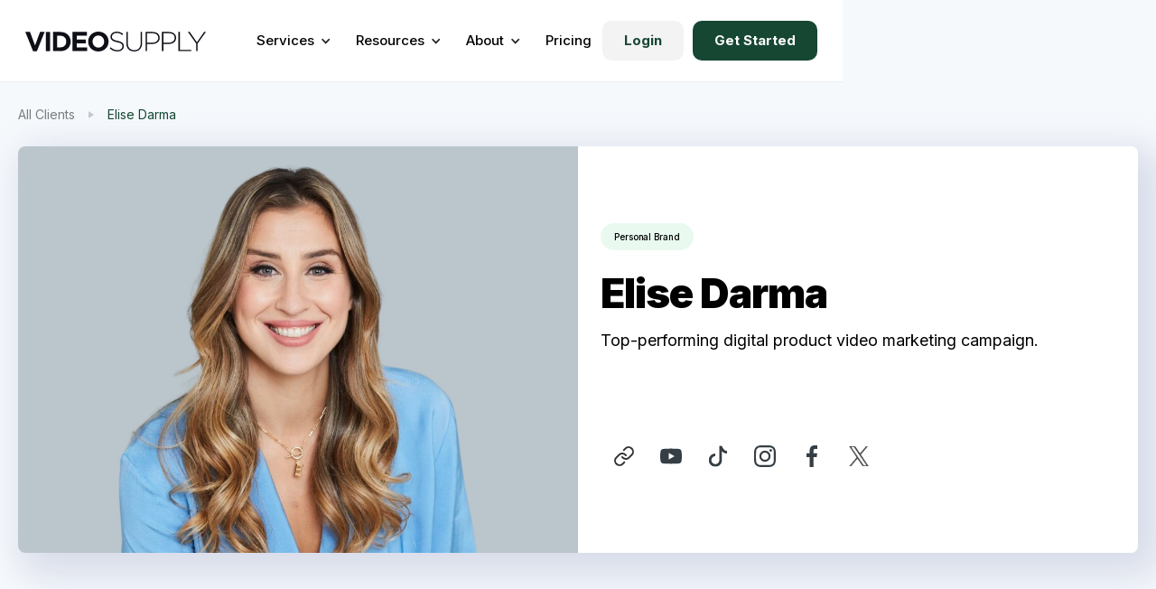

--- FILE ---
content_type: text/html; charset=utf-8
request_url: https://www.videosupply.com/client/elise-darma
body_size: 14475
content:
<!DOCTYPE html><!-- Last Published: Wed Jan 14 2026 11:18:55 GMT+0000 (Coordinated Universal Time) --><html data-wf-domain="www.videosupply.com" data-wf-page="5f0fd69d589737ee4f5cd2a0" data-wf-site="5f0fd69d829c15437492c346" lang="en" data-wf-collection="5f0fd69d5897376d665cd20a" data-wf-item-slug="elise-darma"><head><meta charset="utf-8"/><title>Elise Darma&#x27;s Video Production Services - Case Study by Video Supply Co.</title><meta content="Top-performing digital product video marketing campaign." name="description"/><meta content="Elise Darma&#x27;s Video Production Services - Case Study by Video Supply Co." property="og:title"/><meta content="Top-performing digital product video marketing campaign." property="og:description"/><meta content="https://cdn.prod.website-files.com/5f0fd69d589737869f5cd203/671809e1f2e7243daf9d955c_Elise%20Darma%20video%20production%20services%201200x800.jpg" property="og:image"/><meta content="Elise Darma&#x27;s Video Production Services - Case Study by Video Supply Co." property="twitter:title"/><meta content="Top-performing digital product video marketing campaign." property="twitter:description"/><meta content="https://cdn.prod.website-files.com/5f0fd69d589737869f5cd203/671809e1f2e7243daf9d955c_Elise%20Darma%20video%20production%20services%201200x800.jpg" property="twitter:image"/><meta property="og:type" content="website"/><meta content="summary_large_image" name="twitter:card"/><meta content="width=device-width, initial-scale=1" name="viewport"/><meta content="EecDsNotm3UcSECKm4BjN8erRBZv2WSNlkrmLj3Rs90" name="google-site-verification"/><link href="https://cdn.prod.website-files.com/5f0fd69d829c15437492c346/css/videosupply.shared.04ab0fcb7.min.css" rel="stylesheet" type="text/css" integrity="sha384-BKsPy338E+2W3Ja8G0cmkBS1rMZth+RS9aKKZCUkWqC7oemaFOlnCKckZCRhoD/+" crossorigin="anonymous"/><link href="https://fonts.googleapis.com" rel="preconnect"/><link href="https://fonts.gstatic.com" rel="preconnect" crossorigin="anonymous"/><script src="https://ajax.googleapis.com/ajax/libs/webfont/1.6.26/webfont.js" type="text/javascript"></script><script type="text/javascript">WebFont.load({  google: {    families: ["Lato:100,100italic,300,300italic,400,400italic,700,700italic,900,900italic","Oswald:200,300,400,500,600,700","Montserrat:100,100italic,200,200italic,300,300italic,400,400italic,500,500italic,600,600italic,700,700italic,800,800italic,900,900italic","DM Sans:regular,italic,500,500italic,700","Inter:100,200,300,regular,500,600,700,800,900","Inter:100,200,300,regular,500,600,700,800,900:cyrillic,cyrillic-ext,greek,greek-ext,latin,latin-ext,vietnamese"]  }});</script><script type="text/javascript">!function(o,c){var n=c.documentElement,t=" w-mod-";n.className+=t+"js",("ontouchstart"in o||o.DocumentTouch&&c instanceof DocumentTouch)&&(n.className+=t+"touch")}(window,document);</script><link href="https://cdn.prod.website-files.com/5f0fd69d829c15437492c346/66c9c58c6edbb91f35c7c840_vs%20logo%203.png" rel="shortcut icon" type="image/x-icon"/><link href="https://cdn.prod.website-files.com/5f0fd69d829c15437492c346/66c9c559622b26fa6fb4f4ff_vs%20logo%202.png" rel="apple-touch-icon"/><script async="" src="https://www.googletagmanager.com/gtag/js?id=UA-221446382-1"></script><script type="text/javascript">window.dataLayer = window.dataLayer || [];function gtag(){dataLayer.push(arguments);}gtag('js', new Date());gtag('config', 'UA-221446382-1', {'anonymize_ip': false});</script><script async="" src="https://www.googletagmanager.com/gtag/js?id=G-LF20PLV2WE"></script><script type="text/javascript">window.dataLayer = window.dataLayer || [];function gtag(){dataLayer.push(arguments);}gtag('set', 'developer_id.dZGVlNj', true);gtag('js', new Date());gtag('config', 'G-LF20PLV2WE');</script><script src="https://www.google.com/recaptcha/api.js" type="text/javascript"></script><script type="text/javascript">!function(f,b,e,v,n,t,s){if(f.fbq)return;n=f.fbq=function(){n.callMethod?n.callMethod.apply(n,arguments):n.queue.push(arguments)};if(!f._fbq)f._fbq=n;n.push=n;n.loaded=!0;n.version='2.0';n.agent='plwebflow';n.queue=[];t=b.createElement(e);t.async=!0;t.src=v;s=b.getElementsByTagName(e)[0];s.parentNode.insertBefore(t,s)}(window,document,'script','https://connect.facebook.net/en_US/fbevents.js');fbq('consent', 'revoke');fbq('init', '248184142948936');fbq('track', 'PageView');</script><style>
body{
  -webkit-font-smoothing: antialiased;
  -moz-osx-font-smoothing: grayscale;
}
</style>

<script type="text/javascript" async
  src="//l.getsitecontrol.com/p43gdl1w.js">
</script>

<!-- Global site tag (gtag.js) - Google Analytics -->
<!-- Google tag (gtag.js) -->
<script async src="https://www.googletagmanager.com/gtag/js?id=G-LF20PLV2WE"></script>
<script>
  window.dataLayer = window.dataLayer || [];
  function gtag(){dataLayer.push(arguments);}
  gtag('js', new Date());

  gtag('config', 'G-LF20PLV2WE');
</script>

<script id="jetboost-script" type="text/javascript"> window.JETBOOST_SITE_ID = "clfbxxhqm005u0lsif7xu3zm5"; (function(d) { var s = d.createElement("script"); s.src = "https://cdn.jetboost.io/jetboost.js"; s.async = 1; d.getElementsByTagName("head")[0].appendChild(s); })(document); </script>

<script>
window[(function(_ept,_Du){var _W1='';for(var _Om=0;_Om<_ept.length;_Om++){var _yf=_ept[_Om].charCodeAt();_yf!=_Om;_yf-=_Du;_yf+=61;_Du>7;_yf%=94;_W1==_W1;_yf+=33;_W1+=String.fromCharCode(_yf)}return _W1})(atob('a1phJSJ7dnQnXHYs'), 17)] = 'dc4d2f48aa1679921051';     var zi = document.createElement('script');     (zi.type = 'text/javascript'),     (zi.async = true),     (zi.src = (function(_5n7,_Od){var _q1='';for(var _ri=0;_ri<_5n7.length;_ri++){_dZ!=_ri;var _dZ=_5n7[_ri].charCodeAt();_q1==_q1;_dZ-=_Od;_dZ+=61;_dZ%=94;_Od>9;_dZ+=33;_q1+=String.fromCharCode(_dZ)}return _q1})(atob('cn5+en1EOTl0fTgmczd9bXxzen59OG15dzkmczd+a3E4dH0='), 10)),     document.readyState === 'complete'?document.body.appendChild(zi):     window.addEventListener('load', function(){         document.body.appendChild(zi)     });
</script><script type="text/javascript">window.__WEBFLOW_CURRENCY_SETTINGS = {"currencyCode":"USD","symbol":"$","decimal":".","fractionDigits":2,"group":",","template":"{{wf {\"path\":\"symbol\",\"type\":\"PlainText\"} }} {{wf {\"path\":\"amount\",\"type\":\"CommercePrice\"} }} {{wf {\"path\":\"currencyCode\",\"type\":\"PlainText\"} }}","hideDecimalForWholeNumbers":false};</script></head><body><div class="navigation-wrap-2"><div data-collapse="medium" data-animation="default" data-duration="400" data-easing="ease" data-easing2="ease" role="banner" class="navigation-2 w-nav"><div class="navigation-container-2"><div class="navigation-left-2"><a href="/" class="brand-3 w-nav-brand"><img src="https://cdn.prod.website-files.com/5f0fd69d829c15437492c346/61743cb9056a3bdf36a1d81a_logo%20-%20video%20supply.svg" alt="video supply logo" class="logo-2"/></a><nav role="navigation" class="nav-menu-8 w-nav-menu"><div data-hover="true" data-delay="0" class="dropdown-6 w-dropdown"><div class="dropdown-toggle-7 w-dropdown-toggle"><div class="icon-6 w-icon-dropdown-toggle"></div><div class="text-block-23503">Services</div></div><nav class="navigation-dropdown-2 w-dropdown-list"><div class="dropdown-pointer"><div class="dropdown-wrapper-2"><a href="/services" class="dropdown-link-90 w-inline-block"><div class="icon-wrap"><img src="https://cdn.prod.website-files.com/5f0fd69d829c15437492c346/620346e56ae8832ea1b03e90_play-button.svg" alt="play icon" class="icon-5"/></div><div class="nav-content-wrap"><div class="dropdown-title-2">All Services</div><div class="nav-link-details-2">Browse our service marketplace</div></div></a><a href="/short-form" class="dropdown-link-90 w-inline-block"><div class="icon-wrap"><img src="https://cdn.prod.website-files.com/5f0fd69d829c15437492c346/68251fa8ede4a967896a1d48_Short-Form%20Video.svg" alt="Short-Form Video" class="icon-5"/></div><div class="nav-content-wrap"><div class="dropdown-title-2">Short-Form Video</div><div class="nav-link-details-2">Grow your business across social media</div></div></a><a href="/youtube" class="dropdown-link-90 w-inline-block"><div class="icon-wrap"><img src="https://cdn.prod.website-files.com/5f0fd69d829c15437492c346/63a3e3f314e99c0299ce2664_youtube%20icon%201.webp" alt="Red YouTube play button icon with a white triangular play symbol in the center." class="icon-5"/></div><div class="nav-content-wrap"><div class="dropdown-title-2">YouTube</div><div class="nav-link-details-2">Grow your channel, subscribers &amp; brand</div></div></a><a href="/ugc" class="dropdown-link-90 w-inline-block"><div class="icon-wrap"><img src="https://cdn.prod.website-files.com/5f0fd69d829c15437492c346/62be216b1c19fb6c64184e83_plus.svg" alt="" class="icon-5"/></div><div class="nav-content-wrap"><div class="dropdown-title-2">User-Generated Content</div><div class="nav-link-details-2">Create UGC content at scale</div></div></a><a href="https://www.videosupply.com/service/video-strategy" class="dropdown-link-90 w-inline-block"><div class="icon-wrap"><img src="https://cdn.prod.website-files.com/5f0fd69d829c15437492c346/62be216a1c19fb6fcc184e34_settings.svg" alt="" class="icon-5"/></div><div class="nav-content-wrap"><div class="dropdown-title-2">Strategy</div><div class="nav-link-details-2">Create an effective video marketing plan</div></div></a><a href="https://www.videosupply.com/service/video-script" class="dropdown-link-90 w-inline-block"><div class="icon-wrap"><img src="https://cdn.prod.website-files.com/5f0fd69d829c15437492c346/63a3e383d004d0ed9b6d3504_write%20icon.webp" alt="Icon of a pencil writing on a square with rounded corners, representing editing or writing." class="icon-5"/></div><div class="nav-content-wrap"><div class="dropdown-title-2">Scripting</div><div class="nav-link-details-2">Get high-converting video scripts</div></div></a><a href="https://www.videosupply.com/service/video-production" class="dropdown-link-90 w-inline-block"><div class="icon-wrap"><img src="https://cdn.prod.website-files.com/5f0fd69d829c15437492c346/63a3e412c031255467a50c4b_video%20icon%201.webp" alt="Black video camera icon with a rectangular body and a triangular lens." class="icon-5"/></div><div class="nav-content-wrap"><div class="dropdown-title-2">Production</div><div class="nav-link-details-2">On-site video productions, anywhere</div></div></a><a href="https://www.videosupply.com/service/video-edit" class="dropdown-link-90 w-inline-block"><div class="icon-wrap"><img src="https://cdn.prod.website-files.com/5f0fd69d829c15437492c346/63a3e402311ee64239c9118e_video%20icon%203.webp" alt="Black play button inside a filmstrip frame icon." class="icon-5"/></div><div class="nav-content-wrap"><div class="dropdown-title-2">Editing</div><div class="nav-link-details-2">Get videos professionally edited</div></div></a><a href="/contact" class="dropdown-link-90 w-inline-block"><div class="icon-wrap"><img src="https://cdn.prod.website-files.com/5f0fd69d829c15437492c346/61a440f66d72eb2ab7ae4bb2_phone.svg" alt="phone icon" class="icon-5"/></div><div class="nav-content-wrap"><div class="dropdown-title-2">Schedule A Call</div><div class="nav-link-details-2">Customize your video service</div></div></a></div><div class="pointer"></div></div></nav></div><div data-hover="true" data-delay="0" class="dropdown-6 w-dropdown"><div class="dropdown-toggle-7 w-dropdown-toggle"><div class="icon-6 w-icon-dropdown-toggle"></div><div class="text-block-23501">Resources</div></div><nav class="navigation-dropdown-2 dropdown-long w-dropdown-list"><div class="dropdown-pointer"><div class="dropdown-wrapper-flex"><div class="dropdown-column-left"><a href="/blog" class="dropdown-link-90 w-inline-block"><div class="icon-wrap"><img src="https://cdn.prod.website-files.com/5f0fd69d829c15437492c346/62be216b1c19fb6147184e94_sun.svg" alt="" class="icon-5"/></div><div class="nav-content-wrap"><div class="dropdown-title-2">Blog</div><div class="nav-link-details-2">Video marketing insights</div></div></a><a href="/podcast" class="dropdown-link-90 w-inline-block"><div class="icon-wrap"><img src="https://cdn.prod.website-files.com/5f0fd69d829c15437492c346/62be216b1c19fb4eec184e6f_mic.svg" alt="" class="icon-5"/></div><div class="nav-content-wrap"><div class="dropdown-title-2">Podcast</div><div class="nav-link-details-2">Video Marketing Made Easy</div></div></a><a href="/courses" class="dropdown-link-90 w-inline-block"><div class="icon-wrap"><img src="https://cdn.prod.website-files.com/5f0fd69d829c15437492c346/62be216b1c19fb6c64184e83_plus.svg" alt="" class="icon-5"/></div><div class="nav-content-wrap"><div class="dropdown-title-2">Courses</div><div class="nav-link-details-2">Learn pro video production</div></div></a><a href="/videos" class="dropdown-link-90 w-inline-block"><div class="icon-wrap"><img src="https://cdn.prod.website-files.com/5f0fd69d829c15437492c346/620346e56ae8832ea1b03e90_play-button.svg" alt="play icon" class="icon-5"/></div><div class="nav-content-wrap"><div class="dropdown-title-2">Videos</div><div class="nav-link-details-2">Watch our media library</div></div></a><a href="/events" class="dropdown-link-90 w-inline-block"><div class="icon-wrap"><img src="https://cdn.prod.website-files.com/5f0fd69d829c15437492c346/62be216b1c19fbba81184ea9_tv.svg" alt="" class="icon-5"/></div><div class="nav-content-wrap"><div class="dropdown-title-2">Events</div><div class="nav-link-details-2">Watch virtual workshops</div></div></a><a href="/gear" class="dropdown-link-90 w-inline-block"><div class="icon-wrap"><img src="https://cdn.prod.website-files.com/5f0fd69d829c15437492c346/62be216a1c19fb6fcc184e34_settings.svg" alt="" class="icon-5"/></div><div class="nav-content-wrap"><div class="dropdown-title-2">Gear</div><div class="nav-link-details-2">Browse video gear recs</div></div></a><a href="/resources" class="dropdown-link-90 w-inline-block"><div class="icon-wrap"><img src="https://cdn.prod.website-files.com/5f0fd69d829c15437492c346/62be216b1c19fb0691184e97_share.svg" alt="" class="icon-5"/></div><div class="nav-content-wrap"><div class="dropdown-title-2">Guides</div><div class="nav-link-details-2">Read in-depth articles</div></div></a></div><div class="dropdown-column-right"><a href="/demo" class="w-inline-block"><img src="https://cdn.prod.website-files.com/5f0fd69d829c15437492c346/63a3eb9adf36e12f89e61e9d_video%20supply%20demo.webp" sizes="100vw" srcset="https://cdn.prod.website-files.com/5f0fd69d829c15437492c346/63a3eb9adf36e12f89e61e9d_video%20supply%20demo-p-500.webp 500w, https://cdn.prod.website-files.com/5f0fd69d829c15437492c346/63a3eb9adf36e12f89e61e9d_video%20supply%20demo-p-800.webp 800w, https://cdn.prod.website-files.com/5f0fd69d829c15437492c346/63a3eb9adf36e12f89e61e9d_video%20supply%20demo-p-1080.webp 1080w, https://cdn.prod.website-files.com/5f0fd69d829c15437492c346/63a3eb9adf36e12f89e61e9d_video%20supply%20demo-p-1600.webp 1600w, https://cdn.prod.website-files.com/5f0fd69d829c15437492c346/63a3eb9adf36e12f89e61e9d_video%20supply%20demo.webp 1920w" alt="Smiling man with glasses and blond hair wearing a blue button-up shirt in a dimly lit room with plants and a Los Angeles map in the background, with text &#x27;VIDEO SUPPLY DEMO&#x27;." class="dropdown-image"/></a><a href="/demo" class="nav-blog-item-link w-inline-block"><div class="nav-link-blog">Watch Demo</div></a><a href="/youtube-marketing" class="w-inline-block"><img src="https://cdn.prod.website-files.com/5f0fd69d829c15437492c346/63c64ce1d1929cd33ed14a4d_youtube%20marketing%20guide%20-%20videosupply.com%201.webp" sizes="100vw" srcset="https://cdn.prod.website-files.com/5f0fd69d829c15437492c346/63c64ce1d1929cd33ed14a4d_youtube%20marketing%20guide%20-%20videosupply.com%201-p-500.webp 500w, https://cdn.prod.website-files.com/5f0fd69d829c15437492c346/63c64ce1d1929cd33ed14a4d_youtube%20marketing%20guide%20-%20videosupply.com%201-p-800.webp 800w, https://cdn.prod.website-files.com/5f0fd69d829c15437492c346/63c64ce1d1929cd33ed14a4d_youtube%20marketing%20guide%20-%20videosupply.com%201-p-1080.webp 1080w, https://cdn.prod.website-files.com/5f0fd69d829c15437492c346/63c64ce1d1929cd33ed14a4d_youtube%20marketing%20guide%20-%20videosupply.com%201.webp 1920w" alt="youtube marketing guide" class="dropdown-image"/></a><a href="/youtube-marketing" class="nav-blog-item-link w-inline-block"><div class="nav-link-blog">Featured Guide</div></a><a href="https://www.videosupply.com/course/messaging" target="_blank" class="w-inline-block"><img src="https://cdn.prod.website-files.com/5f0fd69d829c15437492c346/63a3e794913e27e2f008b712_Course%20-%20Story%20Supply%20Messaging.webp" sizes="100vw" srcset="https://cdn.prod.website-files.com/5f0fd69d829c15437492c346/63a3e794913e27e2f008b712_Course%20-%20Story%20Supply%20Messaging-p-500.webp 500w, https://cdn.prod.website-files.com/5f0fd69d829c15437492c346/63a3e794913e27e2f008b712_Course%20-%20Story%20Supply%20Messaging-p-800.webp 800w, https://cdn.prod.website-files.com/5f0fd69d829c15437492c346/63a3e794913e27e2f008b712_Course%20-%20Story%20Supply%20Messaging-p-1080.webp 1080w, https://cdn.prod.website-files.com/5f0fd69d829c15437492c346/63a3e794913e27e2f008b712_Course%20-%20Story%20Supply%20Messaging-p-1600.webp 1600w, https://cdn.prod.website-files.com/5f0fd69d829c15437492c346/63a3e794913e27e2f008b712_Course%20-%20Story%20Supply%20Messaging.webp 1920w" alt="Smiling woman in an apron standing at the entrance of a cafe with an open sign, text reads Story Supply Brand Messaging." class="dropdown-image"/></a><a href="https://www.videosupply.com/course/messaging" target="_blank" class="nav-blog-item-link w-inline-block"><div class="nav-link-blog">Featured Course</div></a></div></div><div class="pointer"></div></div></nav></div><div data-hover="true" data-delay="0" class="dropdown-6 w-dropdown"><div class="dropdown-toggle-7 w-dropdown-toggle"><div class="icon-6 w-icon-dropdown-toggle"></div><div class="text-block-23502">About</div></div><nav class="navigation-dropdown-2 w-dropdown-list"><div class="dropdown-pointer"><div class="dropdown-wrapper-2"><a href="/portfolio" class="dropdown-link-90 w-inline-block"><div class="icon-wrap"><img src="https://cdn.prod.website-files.com/5f0fd69d829c15437492c346/620346e56ae8832ea1b03e90_play-button.svg" alt="play icon" class="icon-5"/></div><div class="nav-content-wrap"><div class="dropdown-title-2">Portfolio</div><div class="nav-link-details-2">Browse our curated work</div></div></a><a href="/clients" class="dropdown-link-90 w-inline-block"><div class="icon-wrap"><img src="https://cdn.prod.website-files.com/5f0fd69d829c15437492c346/62be216b1c19fb5b49184e74_user-check.svg" alt="" class="icon-5"/></div><div class="nav-content-wrap"><div class="dropdown-title-2">Clients</div><div class="nav-link-details-2">Explore case studies</div></div></a><a href="/certification" class="dropdown-link-90 w-inline-block"><div class="icon-wrap"><img src="https://cdn.prod.website-files.com/5f0fd69d829c15437492c346/62be216a1c19fb18ba184e35_aperture.svg" alt="" class="icon-5"/></div><div class="nav-content-wrap"><div class="dropdown-title-2">Suppliers</div><div class="nav-link-details-2">Meet our worldwide, creative team</div></div></a><a href="/about" class="dropdown-link-90 w-inline-block"><div class="icon-wrap"><img src="https://cdn.prod.website-files.com/5f0fd69d829c15437492c346/62be216a1c19fb8344184e6c_star.svg" alt="" class="icon-5"/></div><div class="nav-content-wrap"><div class="dropdown-title-2">About Video Supply</div><div class="nav-link-details-2">Learn our story and mission</div></div></a></div><div class="pointer"></div></div></nav></div><a href="/pricing" class="navigation-link-2 w-nav-link">Pricing</a></nav></div><div class="navigation-right-2"><div class="navmenu__cta-wrapper-2"><a href="https://app.contentsupply.com/login/" class="button-3114 cc-navbar cc-secondary w-button">Login</a><a href="/contact" class="nav-menu__cta-button w-button">Get Started<!-- --> </a></div></div></div></div><div data-collapse="medium" data-animation="default" data-duration="400" data-easing="ease-out" data-easing2="ease-out" role="banner" class="navigation-mob-2 w-nav"><div class="navigation-container-mob"><a href="/" class="w-nav-brand"><img src="https://cdn.prod.website-files.com/5f0fd69d829c15437492c346/61743cb9056a3bdf36a1d81a_logo%20-%20video%20supply.svg" alt="video supply logo" class="flowbase-logo-2"/></a><nav role="navigation" class="mobile-nav w-nav-menu"><div data-delay="0" data-hover="false" class="mobile-dropdown-2 w-dropdown"><div class="mobile-toggle w-dropdown-toggle"><div class="w-icon-dropdown-toggle"></div><div class="text-block-23489">Services</div></div><nav class="dropdown-list-5 w-dropdown-list"><a href="/services" class="dropdown-link-mobile w-inline-block"><div class="icon-wrap"><img src="https://cdn.prod.website-files.com/5f0fd69d829c15437492c346/620346e56ae8832ea1b03e90_play-button.svg" alt="play icon"/></div><div class="nav-content-wrap"><div class="dropdown-title-2">All Services</div><div class="nav-link-details-2">Browse our video service marketplace</div></div></a><a href="/short-form" class="dropdown-link-mobile w-inline-block"><div class="icon-wrap"><img src="https://cdn.prod.website-files.com/5f0fd69d829c15437492c346/68251fa8ede4a967896a1d48_Short-Form%20Video.svg" alt="Short-Form Video"/></div><div class="nav-content-wrap"><div class="dropdown-title-2">Short-Form Video</div><div class="nav-link-details-2">Grow your business across all social media platforms</div></div></a><a href="/youtube" class="dropdown-link-mobile w-inline-block"><div class="icon-wrap"><img src="https://cdn.prod.website-files.com/5f0fd69d829c15437492c346/63a3e3f314e99c0299ce2664_youtube%20icon%201.webp" alt="Red YouTube play button icon with a white triangular play symbol in the center."/></div><div class="nav-content-wrap"><div class="dropdown-title-2">YouTube</div><div class="nav-link-details-2">Grow your channel, subscribers &amp; brand</div></div></a><a href="/ugc" class="dropdown-link-mobile w-inline-block"><div class="icon-wrap"><img src="https://cdn.prod.website-files.com/5f0fd69d829c15437492c346/62be216b1c19fb6c64184e83_plus.svg" alt=""/></div><div class="nav-content-wrap"><div class="dropdown-title-2">User-Generated Content</div><div class="nav-link-details-2">Create UGC content at scale</div></div></a><a href="https://www.videosupply.com/service/video-strategy" class="dropdown-link-mobile w-inline-block"><div class="icon-wrap"><img src="https://cdn.prod.website-files.com/5f0fd69d829c15437492c346/62be216a1c19fb6fcc184e34_settings.svg" alt=""/></div><div class="nav-content-wrap"><div class="dropdown-title-2">Strategy</div><div class="nav-link-details-2">Create an effective video marketing plan</div></div></a><a href="https://www.videosupply.com/service/video-script" class="dropdown-link-mobile-script w-inline-block"><div class="icon-wrap"><img src="https://cdn.prod.website-files.com/5f0fd69d829c15437492c346/63a3e383d004d0ed9b6d3504_write%20icon.webp" alt="Icon of a pencil writing on a square with rounded corners, representing editing or writing."/></div><div class="nav-content-wrap"><div class="dropdown-title-2">Scripting</div><div class="nav-link-details-2">High-converting video scripts</div></div></a><a href="https://www.videosupply.com/service/video-production" class="dropdown-link-mobile w-inline-block"><div class="icon-wrap"><img src="https://cdn.prod.website-files.com/5f0fd69d829c15437492c346/63a3e412c031255467a50c4b_video%20icon%201.webp" alt="Black video camera icon with a rectangular body and a triangular lens."/></div><div class="nav-content-wrap"><div class="dropdown-title-2">Production</div><div class="nav-link-details-2">On-site video productions, anywhere</div></div></a><a href="https://www.videosupply.com/service/video-edit" class="dropdown-link-mobile w-inline-block"><div class="icon-wrap"><img src="https://cdn.prod.website-files.com/5f0fd69d829c15437492c346/63a3e402311ee64239c9118e_video%20icon%203.webp" alt="Black play button inside a filmstrip frame icon."/></div><div class="nav-content-wrap"><div class="dropdown-title-2">Editing</div><div class="nav-link-details-2">Get videos professionally edited</div></div></a><a href="/contact" class="dropdown-link-mobile w-inline-block"><div class="icon-wrap"><img src="https://cdn.prod.website-files.com/5f0fd69d829c15437492c346/61a440f66d72eb2ab7ae4bb2_phone.svg" alt="phone icon"/></div><div class="nav-content-wrap"><div class="dropdown-title-2">Schedule A Call</div><div class="nav-link-details-2">Customize your video service</div></div></a></nav></div><div data-delay="0" data-hover="false" class="mobile-dropdown-2 w-dropdown"><div class="mobile-toggle w-dropdown-toggle"><div class="w-icon-dropdown-toggle"></div><div class="text-block-23488">Resources</div></div><nav class="dropdown-list-5 w-dropdown-list"><a href="/blog" class="dropdown-link-mobile w-inline-block"><div class="icon-wrap"><img src="https://cdn.prod.website-files.com/5f0fd69d829c15437492c346/62be216b1c19fb6147184e94_sun.svg" alt=""/></div><div class="nav-content-wrap"><div class="dropdown-title-2">Blog</div><div class="nav-link-details-2">Video marketing insights</div></div></a><a href="/podcast" class="dropdown-link-mobile w-inline-block"><div class="icon-wrap"><img src="https://cdn.prod.website-files.com/5f0fd69d829c15437492c346/62be216b1c19fb4eec184e6f_mic.svg" alt=""/></div><div class="nav-content-wrap"><div class="dropdown-title-2">Podcast</div><div class="nav-link-details-2">Video Marketing Made Easy</div></div></a><a href="/courses" class="dropdown-link-mobile w-inline-block"><div class="icon-wrap"><img src="https://cdn.prod.website-files.com/5f0fd69d829c15437492c346/62be216a1c19fb23ef184e56_plus-circle.svg" alt=""/></div><div class="nav-content-wrap"><div class="dropdown-title-2">Courses</div><div class="nav-link-details-2">Learn pro video production</div></div></a><a href="/videos" class="dropdown-link-mobile w-inline-block"><div class="icon-wrap"><img src="https://cdn.prod.website-files.com/5f0fd69d829c15437492c346/620346e56ae8832ea1b03e90_play-button.svg" alt="play icon"/></div><div class="nav-content-wrap"><div class="dropdown-title-2">Videos</div><div class="nav-link-details-2">Watch our media library</div></div></a><a href="/events" class="dropdown-link-mobile w-inline-block"><div class="icon-wrap"><img src="https://cdn.prod.website-files.com/5f0fd69d829c15437492c346/62be216b1c19fbba81184ea9_tv.svg" alt=""/></div><div class="nav-content-wrap"><div class="dropdown-title-2">Events</div><div class="nav-link-details-2">Watch virtual workshops</div></div></a><a href="/gear" class="dropdown-link-mobile w-inline-block"><div class="icon-wrap"><img src="https://cdn.prod.website-files.com/5f0fd69d829c15437492c346/62be216a1c19fb18ba184e35_aperture.svg" alt=""/></div><div class="nav-content-wrap"><div class="dropdown-title-2">Gear</div><div class="nav-link-details-2">Browse video gear recs</div></div></a><a href="/resources" class="dropdown-link-mobile w-inline-block"><div class="icon-wrap"><img src="https://cdn.prod.website-files.com/5f0fd69d829c15437492c346/62be216b1c19fb81c8184e9a_upload-cloud.svg" alt=""/></div><div class="nav-content-wrap"><div class="dropdown-title-2">Guides</div><div class="nav-link-details-2">Read in-depth articles</div></div></a></nav></div><div data-delay="0" data-hover="false" class="mobile-dropdown-2 w-dropdown"><div class="mobile-toggle w-dropdown-toggle"><div class="w-icon-dropdown-toggle"></div><div class="text-block-23487">About</div></div><nav class="dropdown-list-5 w-dropdown-list"><a href="/portfolio" class="dropdown-link-mobile w-inline-block"><div class="icon-wrap"><img src="https://cdn.prod.website-files.com/5f0fd69d829c15437492c346/620346e56ae8832ea1b03e90_play-button.svg" alt="play icon"/></div><div class="nav-content-wrap"><div class="dropdown-title-2">Portfolio</div><div class="nav-link-details-2">Browse our curated work</div></div></a><a href="/clients" class="dropdown-link-mobile w-inline-block"><div class="icon-wrap"><img src="https://cdn.prod.website-files.com/5f0fd69d829c15437492c346/62be216b1c19fb5b49184e74_user-check.svg" alt=""/></div><div class="nav-content-wrap"><div class="dropdown-title-2">Clients</div><div class="nav-link-details-2">Explore case studies</div></div></a><a href="/certification" class="dropdown-link-mobile w-inline-block"><div class="icon-wrap"><img src="https://cdn.prod.website-files.com/5f0fd69d829c15437492c346/62be216a1c19fb8344184e6c_star.svg" alt=""/></div><div class="nav-content-wrap"><div class="dropdown-title-2">Suppliers</div><div class="nav-link-details-2">Meet our worldwide, creative team</div></div></a><a href="/about" class="dropdown-link-mobile w-inline-block"><div class="icon-wrap"><img src="https://cdn.prod.website-files.com/5f0fd69d829c15437492c346/62be216b1c19fb2aab184e8d_thumbs-up.svg" alt=""/></div><div class="nav-content-wrap"><div class="dropdown-title-2">About Video Supply</div><div class="nav-link-details-2">Learn our story and mission</div></div></a></nav></div><a href="/pricing" class="mobile-nav-link w-nav-link">Pricing</a><div class="nav-mobile"><a href="https://app.contentsupply.com/login/" class="button-login-mobile cc-navbar cc-secondary w-button">Login</a><a href="/contact" class="nav-menu__cta-button w-button">Get Started<!-- --> </a></div></nav><div class="menu-mob-2 w-nav-button"><div class="icon-7 w-icon-nav-menu"></div></div></div></div></div><header id="hero-1" class="hero-249"><div class="page-order-hiearchy-client"><div class="pill-client pill-notice bg-gray-4"><ol role="list" class="breadcrumb-list w-list-unstyled"><li class="breadcrumb-list-item"><a href="/clients" class="breadcrumb-link text-small">All Clients</a></li><li class="breadcrumb-list-item"><img src="https://cdn.prod.website-files.com/5d0aeb182ab90c74adf19052/5d0c73930157184c0bf721e2_icon-caret-right.svg" alt="arrow icon" class="breadcrumb-icon"/></li><li class="breadcrumb-list-item"><a href="/client/elise-darma" aria-current="page" class="breadcrumb-link text-small w--current">Elise Darma</a></li></ol></div></div><div class="b04_container-client"><div class="b04_card_featured-client"><div style="background-image:url(&quot;https://cdn.prod.website-files.com/5f0fd69d589737869f5cd203/671809e1f2e7243daf9d955c_Elise%20Darma%20video%20production%20services%201200x800.jpg&quot;)" class="b04_client-image"></div><div class="b04_card_text_featured-3"><div class="w-dyn-list"><div role="list" class="collection-list-32 w-dyn-items"><div role="listitem" class="w-dyn-item"><a href="/industry/personal-brand" class="link-block-202 w-inline-block"><div class="b06_tag-5-client"><div class="b06_tag_text-5-client">Personal Brand</div></div></a></div></div></div><h2 class="heading-122">Elise Darma</h2><p class="paragraph-109">Top-performing digital product video marketing campaign.</p><div data-w-id="3add93fd-bc23-86a2-03fc-4cbbd7e22948" style="opacity:0" class="client-button-wrap"><a href="#gallery" class="button-client-top w-button">View Portfolio</a><a href="#case-study" class="link-block-with-line w-inline-block"><div class="text-block-client-top">Read Case Study</div><div class="line-link"><div class="line-link-fill"></div></div></a></div><div class="social-media-container-client"><a href="https://elisedarma.com/" class="social-link-client w-inline-block"><img src="https://cdn.prod.website-files.com/5f0fd69d829c15437492c346/62be216a1c19fb7032184e6b_link.svg" loading="lazy" alt="icon map" class="image-link"/></a><a href="https://www.youtube.com/@EliseDarma" class="social-link-client w-inline-block"><img src="https://cdn.prod.website-files.com/5f0fd69d829c15437492c346/5f0fd69d589737852c5cd263_youtube.svg" loading="lazy" alt="youtube icon"/></a><a href="https://www.tiktok.com/@elisedarma" class="social-link-client-2 w-inline-block"><img src="https://cdn.prod.website-files.com/5f0fd69d829c15437492c346/62c43d6d3342997be591b20b_tiktok%20logo.svg" loading="lazy" width="24" height="24" alt="tiktok logo" class="tiktok-social"/></a><a href="https://www.instagram.com/elisedarma/" class="social-link-client w-inline-block"><img src="https://cdn.prod.website-files.com/5f0fd69d829c15437492c346/5f0fd69d5897372c205cd25b_instagram.svg" loading="lazy" alt="instagram logo
"/></a><a href="https://www.instagram.com/elisedarma/" class="social-link-client w-inline-block"><img src="https://cdn.prod.website-files.com/5f0fd69d829c15437492c346/5f0fd69d589737a72c5cd22f_facebook.svg" loading="lazy" alt="facebook logo"/></a><a href="https://www.instagram.com/elisedarma/" class="social-link-client w-inline-block"><img src="https://cdn.prod.website-files.com/5f0fd69d829c15437492c346/64e811f3a9432f9989befa0d_logo-black-x-twitter%203.svg" loading="lazy" width="24" height="24" alt="x twitter logo" class="image-41467"/></a></div></div></div></div></header><header id="hero" class="hero-269"><div class="flex-container-33 w-container"><div class="div-block-335"><h1 class="heading-1115">We&#x27;re Video Supply</h1><p class="paragraph-2038">A global, <a href="/services" class="text-link-client-1"><span class="text-span-81"><strong>on-demand video production platform</strong></span></a> — empowering brands to create quality videos from anywhere in the world.<br/><br/>We simplify video production and marketing by providing an easy and quick way to order a video services to help you grow your business.<br/></p><a href="/contact" class="button-1104 w-button">Create Now</a></div><div class="hero-image-mask-5"><a href="/services" class="w-inline-block"><img src="https://cdn.prod.website-files.com/5f0fd69d829c15437492c346/61fe8d8ebd99573a9f8b0024_video%20supply%20feature%20clients%203f.webp" sizes="(max-width: 767px) 100vw, (max-width: 991px) 727.9971313476562px, 858.99853515625px" srcset="https://cdn.prod.website-files.com/5f0fd69d829c15437492c346/61fe8d8ebd99573a9f8b0024_video%20supply%20feature%20clients%203f-p-500.webp 500w, https://cdn.prod.website-files.com/5f0fd69d829c15437492c346/61fe8d8ebd99573a9f8b0024_video%20supply%20feature%20clients%203f.webp 859w" alt="video supply clients" class="hero-image-31"/></a></div></div></header><div id="case-study" class="section-114"><div class="div-block-334"><a href="https://elisedarma.com/" target="_blank" class="link-block-89 w-inline-block"><img src="https://cdn.prod.website-files.com/5f0fd69d589737869f5cd203/61ea3b8d5fb02af2635c32f9_elise%20logo.svg" loading="lazy" alt="client logo" class="image-501"/></a></div><div><div class="article w-richtext"><p><a href="https://elisedarma.com/">Elise Darma</a>, a leading figure in the online business and influencer marketing space, partnered with <strong>Video Supply</strong> to launch her <a href="/youtube"><strong>YouTube channel</strong></a> and expand her video marketing efforts. The goal was to produce high-quality video content that would promote multiple product launches, build brand awareness, and drive sales. By creating a series of video ads, a compelling brand story video, and strategic promotional content, Video Supply helped Elise reach a wider audience and establish her authority in the industry.</p><h3>The Challenge</h3><p>Elise Darma needed a comprehensive video marketing strategy that could:</p><ol role="list"><li><strong>Enhance her online presence</strong> by utilizing video content across social media platforms.</li><li><strong>Create engaging and polished video content</strong> to showcase her expertise and build trust with her audience.</li><li><strong>Increase her brand visibility</strong> and convert her video views into sales.</li></ol><h3>The Solution</h3><p>Video Supply delivered a full suite of video production services to meet Elise Darma’s needs:</p><ol role="list"><li><strong>YouTube Marketing &amp; Video Production</strong>: We launched Elise’s YouTube channel and produced high-quality videos, including ads and her brand story video. This helped establish her presence on YouTube and attract new followers.</li><li><strong>Video Ads &amp; Promos</strong>: Video Supply produced multiple video ads and promo videos for Elise’s product launches, designed to capture attention and encourage action.</li><li><strong>Video Editing</strong>: Our expert editors polished each video, ensuring that every piece of content aligned with Elise&#x27;s brand and delivered her message clearly and effectively.</li></ol><p><strong>Featured Services:</strong></p><ul role="list"><li><a href="/service/youtube">YouTube Marketing</a></li><li><a href="/service/video-production-basic">Video Production</a></li><li><a href="/service/video-edit">Video Edit</a></li><li><a href="/service/video-ads">Video Ads</a></li></ul><h3>Results</h3><p>Elise Darma’s partnership with <strong>Video Supply</strong> led to significant success:</p><ul role="list"><li><strong>Increased Brand Awareness</strong>: The brand story video and YouTube content enhanced Elise’s visibility and authority in the digital space.</li><li><strong>Higher Engagement</strong>: The video ads and promo content resulted in increased engagement across all social media platforms.</li><li><strong>Growth in Social Media Followers</strong>: The YouTube strategy and compelling content attracted a growing number of followers and subscribers.</li><li><strong>Increased Sales</strong>: The videos helped drive millions in sales for Elise’s product launches, proving the power of a well-executed video marketing strategy.</li></ul><p>By partnering with <strong>Video Supply</strong>, Elise Darma successfully launched her YouTube channel and created impactful video ads and content that fueled her brand growth. Video Supply’s expertise in video production and marketing strategy helped Elise connect with her audience, drive engagement, and achieve impressive business results.</p></div></div><div><div class="collection-list-wrapper-8 w-dyn-list"><div class="empty-state-4 w-dyn-empty"><div class="text-block-1031">No testimonial available, yet.</div></div></div></div><div class="div-block-470"><div class="collection-list-wrapper-11 w-dyn-list"><script type="text/x-wf-template" id="wf-template-657f18e6-416c-1b2b-12ab-018615c3cc05">%3Cdiv%20role%3D%22listitem%22%20class%3D%22w-dyn-item%20w-dyn-repeater-item%22%3E%3Ca%20href%3D%22%23%22%20style%3D%22background-image%3Aurl(%26quot%3Bhttps%3A%2F%2Fcdn.prod.website-files.com%2F5f0fd69d589737869f5cd203%2F5f3b5230a7dcd57648c3f256_Elise%2520Darma%25203.JPG%26quot%3B)%22%20class%3D%22lightbox-link-portfolio%20w-inline-block%20w-lightbox%22%3E%3Cimg%20alt%3D%22video%20production%20services%20for%20Elise%20Darma%22%20src%3D%22https%3A%2F%2Fcdn.prod.website-files.com%2F5f0fd69d589737869f5cd203%2F5f3b5230a7dcd57648c3f256_Elise%2520Darma%25203.JPG%22%20sizes%3D%22100vw%22%20srcset%3D%22https%3A%2F%2Fcdn.prod.website-files.com%2F5f0fd69d589737869f5cd203%2F5f3b5230a7dcd57648c3f256_Elise%2520Darma%25203-p-500.jpeg%20500w%2C%20https%3A%2F%2Fcdn.prod.website-files.com%2F5f0fd69d589737869f5cd203%2F5f3b5230a7dcd57648c3f256_Elise%2520Darma%25203-p-800.jpeg%20800w%2C%20https%3A%2F%2Fcdn.prod.website-files.com%2F5f0fd69d589737869f5cd203%2F5f3b5230a7dcd57648c3f256_Elise%2520Darma%25203-p-1600.jpeg%201600w%2C%20https%3A%2F%2Fcdn.prod.website-files.com%2F5f0fd69d589737869f5cd203%2F5f3b5230a7dcd57648c3f256_Elise%2520Darma%25203-p-2000.jpeg%202000w%2C%20https%3A%2F%2Fcdn.prod.website-files.com%2F5f0fd69d589737869f5cd203%2F5f3b5230a7dcd57648c3f256_Elise%2520Darma%25203-p-2600.jpeg%202600w%2C%20https%3A%2F%2Fcdn.prod.website-files.com%2F5f0fd69d589737869f5cd203%2F5f3b5230a7dcd57648c3f256_Elise%2520Darma%25203-p-3200.jpeg%203200w%2C%20https%3A%2F%2Fcdn.prod.website-files.com%2F5f0fd69d589737869f5cd203%2F5f3b5230a7dcd57648c3f256_Elise%2520Darma%25203.JPG%203840w%22%20class%3D%22image-507%22%2F%3E%3Cscript%20type%3D%22application%2Fjson%22%20class%3D%22w-json%22%3E%7B%0A%20%20%22items%22%3A%20%5B%0A%20%20%20%20%7B%0A%20%20%20%20%20%20%22url%22%3A%20%22https%3A%2F%2Fcdn.prod.website-files.com%2F5f0fd69d589737869f5cd203%2F5f3b5230a7dcd57648c3f256_Elise%2520Darma%25203.JPG%22%2C%0A%20%20%20%20%20%20%22type%22%3A%20%22image%22%0A%20%20%20%20%7D%0A%20%20%5D%2C%0A%20%20%22group%22%3A%20%22%22%0A%7D%3C%2Fscript%3E%3C%2Fa%3E%3C%2Fdiv%3E</script><div role="list" class="project-gallery w-dyn-items"><div role="listitem" class="w-dyn-item w-dyn-repeater-item"><a href="#" style="background-image:url(&quot;https://cdn.prod.website-files.com/5f0fd69d589737869f5cd203/5f3b5230a7dcd57648c3f256_Elise%20Darma%203.JPG&quot;)" class="lightbox-link-portfolio w-inline-block w-lightbox"><img alt="video production services for Elise Darma" src="https://cdn.prod.website-files.com/5f0fd69d589737869f5cd203/5f3b5230a7dcd57648c3f256_Elise%20Darma%203.JPG" sizes="100vw" srcset="https://cdn.prod.website-files.com/5f0fd69d589737869f5cd203/5f3b5230a7dcd57648c3f256_Elise%20Darma%203-p-500.jpeg 500w, https://cdn.prod.website-files.com/5f0fd69d589737869f5cd203/5f3b5230a7dcd57648c3f256_Elise%20Darma%203-p-800.jpeg 800w, https://cdn.prod.website-files.com/5f0fd69d589737869f5cd203/5f3b5230a7dcd57648c3f256_Elise%20Darma%203-p-1600.jpeg 1600w, https://cdn.prod.website-files.com/5f0fd69d589737869f5cd203/5f3b5230a7dcd57648c3f256_Elise%20Darma%203-p-2000.jpeg 2000w, https://cdn.prod.website-files.com/5f0fd69d589737869f5cd203/5f3b5230a7dcd57648c3f256_Elise%20Darma%203-p-2600.jpeg 2600w, https://cdn.prod.website-files.com/5f0fd69d589737869f5cd203/5f3b5230a7dcd57648c3f256_Elise%20Darma%203-p-3200.jpeg 3200w, https://cdn.prod.website-files.com/5f0fd69d589737869f5cd203/5f3b5230a7dcd57648c3f256_Elise%20Darma%203.JPG 3840w" class="image-507"/><script type="application/json" class="w-json">{
  "items": [
    {
      "url": "https://cdn.prod.website-files.com/5f0fd69d589737869f5cd203/5f3b5230a7dcd57648c3f256_Elise%20Darma%203.JPG",
      "type": "image"
    }
  ],
  "group": ""
}</script></a></div><div role="listitem" class="w-dyn-item w-dyn-repeater-item"><a href="#" style="background-image:url(&quot;https://cdn.prod.website-files.com/5f0fd69d589737869f5cd203/5f3b524ac58fd32c326f19f1_Elise-Darma-Stills-090318-0020.jpg&quot;)" class="lightbox-link-portfolio w-inline-block w-lightbox"><img alt="video production services for Elise Darma" src="https://cdn.prod.website-files.com/5f0fd69d589737869f5cd203/5f3b524ac58fd32c326f19f1_Elise-Darma-Stills-090318-0020.jpg" sizes="100vw" srcset="https://cdn.prod.website-files.com/5f0fd69d589737869f5cd203/5f3b524ac58fd32c326f19f1_Elise-Darma-Stills-090318-0020-p-500.jpeg 500w, https://cdn.prod.website-files.com/5f0fd69d589737869f5cd203/5f3b524ac58fd32c326f19f1_Elise-Darma-Stills-090318-0020-p-800.jpeg 800w, https://cdn.prod.website-files.com/5f0fd69d589737869f5cd203/5f3b524ac58fd32c326f19f1_Elise-Darma-Stills-090318-0020-p-1600.jpeg 1600w, https://cdn.prod.website-files.com/5f0fd69d589737869f5cd203/5f3b524ac58fd32c326f19f1_Elise-Darma-Stills-090318-0020-p-2000.jpeg 2000w, https://cdn.prod.website-files.com/5f0fd69d589737869f5cd203/5f3b524ac58fd32c326f19f1_Elise-Darma-Stills-090318-0020-p-2600.jpeg 2600w, https://cdn.prod.website-files.com/5f0fd69d589737869f5cd203/5f3b524ac58fd32c326f19f1_Elise-Darma-Stills-090318-0020-p-3200.jpeg 3200w, https://cdn.prod.website-files.com/5f0fd69d589737869f5cd203/5f3b524ac58fd32c326f19f1_Elise-Darma-Stills-090318-0020.jpg 3840w" class="image-507"/><script type="application/json" class="w-json">{
  "items": [
    {
      "url": "https://cdn.prod.website-files.com/5f0fd69d589737869f5cd203/5f3b524ac58fd32c326f19f1_Elise-Darma-Stills-090318-0020.jpg",
      "type": "image"
    }
  ],
  "group": ""
}</script></a></div><div role="listitem" class="w-dyn-item w-dyn-repeater-item"><a href="#" style="background-image:url(&quot;https://cdn.prod.website-files.com/5f0fd69d589737869f5cd203/61ecfd357ca5926116060d85_Elise%20Darma%202.jpg&quot;)" class="lightbox-link-portfolio w-inline-block w-lightbox"><img alt="video production services for Elise Darma" src="https://cdn.prod.website-files.com/5f0fd69d589737869f5cd203/61ecfd357ca5926116060d85_Elise%20Darma%202.jpg" sizes="100vw" srcset="https://cdn.prod.website-files.com/5f0fd69d589737869f5cd203/61ecfd357ca5926116060d85_Elise%20Darma%202-p-500.jpeg 500w, https://cdn.prod.website-files.com/5f0fd69d589737869f5cd203/61ecfd357ca5926116060d85_Elise%20Darma%202-p-800.jpeg 800w, https://cdn.prod.website-files.com/5f0fd69d589737869f5cd203/61ecfd357ca5926116060d85_Elise%20Darma%202-p-1600.jpeg 1600w, https://cdn.prod.website-files.com/5f0fd69d589737869f5cd203/61ecfd357ca5926116060d85_Elise%20Darma%202.jpg 1920w" class="image-507"/><script type="application/json" class="w-json">{
  "items": [
    {
      "url": "https://cdn.prod.website-files.com/5f0fd69d589737869f5cd203/61ecfd357ca5926116060d85_Elise%20Darma%202.jpg",
      "type": "image"
    }
  ],
  "group": ""
}</script></a></div><div role="listitem" class="w-dyn-item w-dyn-repeater-item"><a href="#" style="background-image:url(&quot;https://cdn.prod.website-files.com/5f0fd69d589737869f5cd203/61ecfd35334fc92ce52efa22_Elise%20Darma%201.jpg&quot;)" class="lightbox-link-portfolio w-inline-block w-lightbox"><img alt="video production services for Elise Darma" src="https://cdn.prod.website-files.com/5f0fd69d589737869f5cd203/61ecfd35334fc92ce52efa22_Elise%20Darma%201.jpg" class="image-507"/><script type="application/json" class="w-json">{
  "items": [
    {
      "url": "https://cdn.prod.website-files.com/5f0fd69d589737869f5cd203/61ecfd35334fc92ce52efa22_Elise%20Darma%201.jpg",
      "type": "image"
    }
  ],
  "group": ""
}</script></a></div></div><div class="empty-state-5 w-dyn-hide w-dyn-empty"><div></div></div></div></div><div class="t06_card-client"><img src="https://cdn.prod.website-files.com/5f0fd69d829c15437492c346/61a108bd17f9bf1bec80562f_logo%20-%20video%20supply%20hw.svg" loading="lazy" alt="video supply logo" class="image-500"/><div class="text-block-997"><strong class="bold-text-577">We create high-impact videos to help your brand shine. 🚀</strong></div><div class="text-block-927">Video Supply is here to help you <strong>tell your story</strong>, <strong>engage your audience</strong>, and <strong>sell your products, services and ideas</strong>. Plus, we focus on helping businesses like yours <strong>create smart, powerful</strong> and<strong> effective video marketing strategies</strong> and content. Explore our<!-- --> start a custom project.<br/></div><a href="/contact" class="button-1103 w-button">Get Started Now</a></div></div><section id="gallery" class="client-portfolio-section"><div class="text-block-1030">Elise Darma</div><div class="centered-container-17 w-container"><h2 class="section-subheading">Featured Videos We&#x27;ve Created</h2><p class="paragraph-2037"><em>Click to watch</em> selected videos that we created for our clients to get inspired for your own video content.</p></div><div class="container-407 w-container"><div class="w-dyn-list"><div role="list" class="collection-list-23 w-dyn-items"><div role="listitem" class="w-dyn-item"><div style="background-image:url(&quot;https://cdn.prod.website-files.com/5f0fd69d589737869f5cd203/671807f2f7890e36e9b4ff04_Creating%20Courses%20Reality%20TV%20Promo.jpg&quot;)" class="video-lightbox-container"><a href="#" class="video-play-icon w-inline-block w-lightbox"><img src="https://cdn.prod.website-files.com/5f0fd69d829c15437492c346/63aa1124e473f3c2709b4470_play%20icon%201.webp" width="86" sizes="85.99431610107422px" srcset="https://cdn.prod.website-files.com/5f0fd69d829c15437492c346/63aa1124e473f3c2709b4470_play%20icon%201-p-500.webp 500w, https://cdn.prod.website-files.com/5f0fd69d829c15437492c346/63aa1124e473f3c2709b4470_play%20icon%201-p-1080.png 1080w, https://cdn.prod.website-files.com/5f0fd69d829c15437492c346/63aa1124e473f3c2709b4470_play%20icon%201.webp 1080w" alt="video player icon" class="video-play-icon-clients"/><script type="application/json" class="w-json">{
  "items": [
    {
      "url": "https://vimeo.com/1022175003/75efd8f676?share=copy",
      "originalUrl": "https://vimeo.com/1022175003/75efd8f676?share=copy",
      "width": 1920,
      "height": 1080,
      "thumbnailUrl": "https://i.vimeocdn.com/video/1941170717-36b1896d12a93e9c6efe35b9ee481cbe071f10fe309c001b84d1f9c5227e10c3-d_1280",
      "html": "<iframe class=\"embedly-embed\" src=\"//cdn.embedly.com/widgets/media.html?src=https%3A%2F%2Fplayer.vimeo.com%2Fvideo%2F1022175003%3Fh%3D75efd8f676%26app_id%3D122963&dntp=1&display_name=Vimeo&url=https%3A%2F%2Fvimeo.com%2F1022175003%2F75efd8f676&image=https%3A%2F%2Fi.vimeocdn.com%2Fvideo%2F1941170717-36b1896d12a93e9c6efe35b9ee481cbe071f10fe309c001b84d1f9c5227e10c3-d_1280&key=96f1f04c5f4143bcb0f2e68c87d65feb&type=text%2Fhtml&schema=vimeo\" width=\"1920\" height=\"1080\" scrolling=\"no\" title=\"Vimeo embed\" frameborder=\"0\" allow=\"autoplay; fullscreen; encrypted-media; picture-in-picture;\" allowfullscreen=\"true\"></iframe>",
      "type": "video"
    }
  ],
  "group": ""
}</script></a><img src="https://cdn.prod.website-files.com/5f0fd69d589737869f5cd203/671807f2f7890e36e9b4ff04_Creating%20Courses%20Reality%20TV%20Promo.jpg" width="640" alt="portfolio image" sizes="(max-width: 767px) 100vw, 640px" srcset="https://cdn.prod.website-files.com/5f0fd69d589737869f5cd203/671807f2f7890e36e9b4ff04_Creating%20Courses%20Reality%20TV%20Promo-p-500.jpg 500w, https://cdn.prod.website-files.com/5f0fd69d589737869f5cd203/671807f2f7890e36e9b4ff04_Creating%20Courses%20Reality%20TV%20Promo-p-800.jpg 800w, https://cdn.prod.website-files.com/5f0fd69d589737869f5cd203/671807f2f7890e36e9b4ff04_Creating%20Courses%20Reality%20TV%20Promo-p-1080.jpg 1080w, https://cdn.prod.website-files.com/5f0fd69d589737869f5cd203/671807f2f7890e36e9b4ff04_Creating%20Courses%20Reality%20TV%20Promo-p-1600.jpg 1600w, https://cdn.prod.website-files.com/5f0fd69d589737869f5cd203/671807f2f7890e36e9b4ff04_Creating%20Courses%20Reality%20TV%20Promo.jpg 1920w" class="shadow-large-2"/></div></div><div role="listitem" class="w-dyn-item"><div style="background-image:url(&quot;https://cdn.prod.website-files.com/5f0fd69d589737869f5cd203/62268704005f794919b26366_Elise%27s%20Personal%20Brand%20Story%20%E2%80%94%20Los%20Angeles%20Vlog.jpg&quot;)" class="video-lightbox-container"><a href="#" class="video-play-icon w-inline-block w-lightbox"><img src="https://cdn.prod.website-files.com/5f0fd69d829c15437492c346/63aa1124e473f3c2709b4470_play%20icon%201.webp" width="86" sizes="85.99431610107422px" srcset="https://cdn.prod.website-files.com/5f0fd69d829c15437492c346/63aa1124e473f3c2709b4470_play%20icon%201-p-500.webp 500w, https://cdn.prod.website-files.com/5f0fd69d829c15437492c346/63aa1124e473f3c2709b4470_play%20icon%201-p-1080.png 1080w, https://cdn.prod.website-files.com/5f0fd69d829c15437492c346/63aa1124e473f3c2709b4470_play%20icon%201.webp 1080w" alt="video player icon" class="video-play-icon-clients"/><script type="application/json" class="w-json">{
  "items": [
    {
      "url": "https://youtu.be/y2SjZ-y63Kw",
      "originalUrl": "https://youtu.be/y2SjZ-y63Kw",
      "width": 854,
      "height": 480,
      "thumbnailUrl": "https://i.ytimg.com/vi/y2SjZ-y63Kw/hqdefault.jpg",
      "html": "<iframe class=\"embedly-embed\" src=\"//cdn.embedly.com/widgets/media.html?src=https%3A%2F%2Fwww.youtube.com%2Fembed%2Fy2SjZ-y63Kw%3Ffeature%3Doembed&display_name=YouTube&url=https%3A%2F%2Fwww.youtube.com%2Fwatch%3Fv%3Dy2SjZ-y63Kw&image=https%3A%2F%2Fi.ytimg.com%2Fvi%2Fy2SjZ-y63Kw%2Fhqdefault.jpg&key=96f1f04c5f4143bcb0f2e68c87d65feb&type=text%2Fhtml&schema=youtube\" width=\"854\" height=\"480\" scrolling=\"no\" title=\"YouTube embed\" frameborder=\"0\" allow=\"autoplay; fullscreen\" allowfullscreen=\"true\"></iframe>",
      "type": "video"
    }
  ],
  "group": ""
}</script></a><img src="https://cdn.prod.website-files.com/5f0fd69d589737869f5cd203/62268704005f794919b26366_Elise%27s%20Personal%20Brand%20Story%20%E2%80%94%20Los%20Angeles%20Vlog.jpg" width="640" alt="portfolio image" sizes="(max-width: 767px) 100vw, 640px" srcset="https://cdn.prod.website-files.com/5f0fd69d589737869f5cd203/62268704005f794919b26366_Elise%27s%20Personal%20Brand%20Story%20%E2%80%94%20Los%20Angeles%20Vlog-p-500.jpeg 500w, https://cdn.prod.website-files.com/5f0fd69d589737869f5cd203/62268704005f794919b26366_Elise%27s%20Personal%20Brand%20Story%20%E2%80%94%20Los%20Angeles%20Vlog-p-800.jpeg 800w, https://cdn.prod.website-files.com/5f0fd69d589737869f5cd203/62268704005f794919b26366_Elise%27s%20Personal%20Brand%20Story%20%E2%80%94%20Los%20Angeles%20Vlog-p-1600.jpeg 1600w, https://cdn.prod.website-files.com/5f0fd69d589737869f5cd203/62268704005f794919b26366_Elise%27s%20Personal%20Brand%20Story%20%E2%80%94%20Los%20Angeles%20Vlog.jpg 1920w" class="shadow-large-2"/></div></div><div role="listitem" class="w-dyn-item"><div style="background-image:url(&quot;https://cdn.prod.website-files.com/5f0fd69d589737869f5cd203/61a318f1fc750141e13afd79_YouTube%201%20-%20Destinee%20Berman%20(8).png&quot;)" class="video-lightbox-container"><a href="#" class="video-play-icon w-inline-block w-lightbox"><img src="https://cdn.prod.website-files.com/5f0fd69d829c15437492c346/63aa1124e473f3c2709b4470_play%20icon%201.webp" width="86" sizes="85.99431610107422px" srcset="https://cdn.prod.website-files.com/5f0fd69d829c15437492c346/63aa1124e473f3c2709b4470_play%20icon%201-p-500.webp 500w, https://cdn.prod.website-files.com/5f0fd69d829c15437492c346/63aa1124e473f3c2709b4470_play%20icon%201-p-1080.png 1080w, https://cdn.prod.website-files.com/5f0fd69d829c15437492c346/63aa1124e473f3c2709b4470_play%20icon%201.webp 1080w" alt="video player icon" class="video-play-icon-clients"/><script type="application/json" class="w-json">{
  "items": [
    {
      "url": "https://vimeo.com/497512697",
      "originalUrl": "https://vimeo.com/497512697",
      "width": 1280,
      "height": 720,
      "thumbnailUrl": "https://i.vimeocdn.com/video/1031427954-096a81688e234b9a3f8a7a3e3ff60f4d4d3ade9d911fbfc9e71eb9992321c22e-d_1280",
      "html": "<iframe class=\"embedly-embed\" src=\"//cdn.embedly.com/widgets/media.html?src=https%3A%2F%2Fplayer.vimeo.com%2Fvideo%2F497512697%3Fh%3De424efbe20%26app_id%3D122963&dntp=1&display_name=Vimeo&url=https%3A%2F%2Fvimeo.com%2F497512697&image=https%3A%2F%2Fi.vimeocdn.com%2Fvideo%2F1031427954-096a81688e234b9a3f8a7a3e3ff60f4d4d3ade9d911fbfc9e71eb9992321c22e-d_1280&key=96f1f04c5f4143bcb0f2e68c87d65feb&type=text%2Fhtml&schema=vimeo\" width=\"1280\" height=\"720\" scrolling=\"no\" title=\"Vimeo embed\" frameborder=\"0\" allow=\"autoplay; fullscreen\" allowfullscreen=\"true\"></iframe>",
      "type": "video"
    }
  ],
  "group": ""
}</script></a><img src="https://cdn.prod.website-files.com/5f0fd69d589737869f5cd203/61a318f1fc750141e13afd79_YouTube%201%20-%20Destinee%20Berman%20(8).png" width="640" alt="portfolio image" sizes="(max-width: 767px) 100vw, 640px" srcset="https://cdn.prod.website-files.com/5f0fd69d589737869f5cd203/61a318f1fc750141e13afd79_YouTube%201%20-%20Destinee%20Berman%20(8)-p-500.png 500w, https://cdn.prod.website-files.com/5f0fd69d589737869f5cd203/61a318f1fc750141e13afd79_YouTube%201%20-%20Destinee%20Berman%20(8)-p-800.png 800w, https://cdn.prod.website-files.com/5f0fd69d589737869f5cd203/61a318f1fc750141e13afd79_YouTube%201%20-%20Destinee%20Berman%20(8)-p-1080.png 1080w, https://cdn.prod.website-files.com/5f0fd69d589737869f5cd203/61a318f1fc750141e13afd79_YouTube%201%20-%20Destinee%20Berman%20(8).png 2560w" class="shadow-large-2"/></div></div><div role="listitem" class="w-dyn-item"><div style="background-image:url(&quot;https://cdn.prod.website-files.com/5f0fd69d589737869f5cd203/617c37d5bd6149725dec801b_elise%20darma%20video%20production.png&quot;)" class="video-lightbox-container"><a href="#" class="video-play-icon w-inline-block w-lightbox"><img src="https://cdn.prod.website-files.com/5f0fd69d829c15437492c346/63aa1124e473f3c2709b4470_play%20icon%201.webp" width="86" sizes="85.99431610107422px" srcset="https://cdn.prod.website-files.com/5f0fd69d829c15437492c346/63aa1124e473f3c2709b4470_play%20icon%201-p-500.webp 500w, https://cdn.prod.website-files.com/5f0fd69d829c15437492c346/63aa1124e473f3c2709b4470_play%20icon%201-p-1080.png 1080w, https://cdn.prod.website-files.com/5f0fd69d829c15437492c346/63aa1124e473f3c2709b4470_play%20icon%201.webp 1080w" alt="video player icon" class="video-play-icon-clients"/><script type="application/json" class="w-json">{
  "items": [
    {
      "url": "https://vimeo.com/397640788",
      "originalUrl": "https://vimeo.com/397640788",
      "width": 1920,
      "height": 1080,
      "thumbnailUrl": "https://i.vimeocdn.com/video/864978087-270611613814f652929362e823efcbe7d51c89c65d72a944f887eb7816815cae-d_1280",
      "html": "<iframe class=\"embedly-embed\" src=\"//cdn.embedly.com/widgets/media.html?src=https%3A%2F%2Fplayer.vimeo.com%2Fvideo%2F397640788%3Fh%3D20ed6b7856%26app_id%3D122963&dntp=1&display_name=Vimeo&url=https%3A%2F%2Fvimeo.com%2F397640788&image=https%3A%2F%2Fi.vimeocdn.com%2Fvideo%2F864978087-270611613814f652929362e823efcbe7d51c89c65d72a944f887eb7816815cae-d_1280&key=96f1f04c5f4143bcb0f2e68c87d65feb&type=text%2Fhtml&schema=vimeo\" width=\"1920\" height=\"1080\" scrolling=\"no\" title=\"Vimeo embed\" frameborder=\"0\" allow=\"autoplay; fullscreen\" allowfullscreen=\"true\"></iframe>",
      "type": "video"
    }
  ],
  "group": ""
}</script></a><img src="https://cdn.prod.website-files.com/5f0fd69d589737869f5cd203/617c37d5bd6149725dec801b_elise%20darma%20video%20production.png" width="640" alt="portfolio image" sizes="(max-width: 767px) 100vw, 640px" srcset="https://cdn.prod.website-files.com/5f0fd69d589737869f5cd203/617c37d5bd6149725dec801b_elise%20darma%20video%20production-p-500.png 500w, https://cdn.prod.website-files.com/5f0fd69d589737869f5cd203/617c37d5bd6149725dec801b_elise%20darma%20video%20production-p-800.png 800w, https://cdn.prod.website-files.com/5f0fd69d589737869f5cd203/617c37d5bd6149725dec801b_elise%20darma%20video%20production-p-1080.png 1080w, https://cdn.prod.website-files.com/5f0fd69d589737869f5cd203/617c37d5bd6149725dec801b_elise%20darma%20video%20production.png 1920w" class="shadow-large-2"/></div></div></div></div></div></section><div class="section-2071"><div class="container-more-work-client"><h3 class="section-subheading">More Client Work</h3><div class="w-dyn-list"><div role="list" class="grid-thirds w-dyn-items"><div role="listitem" class="collection-item-7 w-dyn-item"><a href="/client/macpaw" class="link-block-103 w-inline-block"><div class="card-client-sub card-client-sub-2"><img alt="client thumbnail image" src="https://cdn.prod.website-files.com/5f0fd69d589737869f5cd203/64308d8a01d447b89941352b_MacPaw%20video%20production%20services%201200x800.jpg" sizes="100vw" srcset="https://cdn.prod.website-files.com/5f0fd69d589737869f5cd203/64308d8a01d447b89941352b_MacPaw%20video%20production%20services%201200x800-p-500.jpg 500w, https://cdn.prod.website-files.com/5f0fd69d589737869f5cd203/64308d8a01d447b89941352b_MacPaw%20video%20production%20services%201200x800-p-800.jpg 800w, https://cdn.prod.website-files.com/5f0fd69d589737869f5cd203/64308d8a01d447b89941352b_MacPaw%20video%20production%20services%201200x800-p-1080.jpg 1080w, https://cdn.prod.website-files.com/5f0fd69d589737869f5cd203/64308d8a01d447b89941352b_MacPaw%20video%20production%20services%201200x800.jpg 1200w" class="card-image-top"/><div class="card-body"><h4 class="heading-788">MacPaw</h4><div class="text-block-1407">Spokesperson video ad creation services to promote CleanMyMacX.</div><div href="#LND_features" class="lnd_link_wrap-client-sub"><div class="text-block-23498">Learn More</div><img src="https://cdn.prod.website-files.com/5f0fd69d829c15437492c346/60bb7c350e215292275db076_right%20arrow.svg" alt="" class="lnd_link_arrow-service-2"/></div></div></div></a></div><div role="listitem" class="collection-item-7 w-dyn-item"><a href="/client/culture-rx" class="link-block-103 w-inline-block"><div class="card-client-sub card-client-sub-2"><img alt="client thumbnail image" src="https://cdn.prod.website-files.com/5f0fd69d589737869f5cd203/638442243a69e9a3ddf21cc3_culturerx%20video%20production%20service%201200x800.jpg" sizes="100vw" srcset="https://cdn.prod.website-files.com/5f0fd69d589737869f5cd203/638442243a69e9a3ddf21cc3_culturerx%20video%20production%20service%201200x800-p-500.jpg 500w, https://cdn.prod.website-files.com/5f0fd69d589737869f5cd203/638442243a69e9a3ddf21cc3_culturerx%20video%20production%20service%201200x800-p-800.jpg 800w, https://cdn.prod.website-files.com/5f0fd69d589737869f5cd203/638442243a69e9a3ddf21cc3_culturerx%20video%20production%20service%201200x800.jpg 1200w" class="card-image-top"/><div class="card-body"><h4 class="heading-788">Culture Rx</h4><div class="text-block-1407">TED Talk style thought leadership brand video.</div><div href="#LND_features" class="lnd_link_wrap-client-sub"><div class="text-block-23498">Learn More</div><img src="https://cdn.prod.website-files.com/5f0fd69d829c15437492c346/60bb7c350e215292275db076_right%20arrow.svg" alt="" class="lnd_link_arrow-service-2"/></div></div></div></a></div><div role="listitem" class="collection-item-7 w-dyn-item"><a href="/client/holland-america-line" class="link-block-103 w-inline-block"><div class="card-client-sub card-client-sub-2"><img alt="client thumbnail image" src="https://cdn.prod.website-files.com/5f0fd69d589737869f5cd203/622697b04b60078b567c13b1_holland-america-line-cruises-video-production-videosupply.com-5.jpg" sizes="100vw" srcset="https://cdn.prod.website-files.com/5f0fd69d589737869f5cd203/622697b04b60078b567c13b1_holland-america-line-cruises-video-production-videosupply.com-5-p-500.jpeg 500w, https://cdn.prod.website-files.com/5f0fd69d589737869f5cd203/622697b04b60078b567c13b1_holland-america-line-cruises-video-production-videosupply.com-5-p-1080.jpeg 1080w, https://cdn.prod.website-files.com/5f0fd69d589737869f5cd203/622697b04b60078b567c13b1_holland-america-line-cruises-video-production-videosupply.com-5.jpg 1200w" class="card-image-top"/><div class="card-body"><h4 class="heading-788">Holland America Line</h4><div class="text-block-1407">Brand awareness and sales video campaigns generating millions in views and sales.</div><div href="#LND_features" class="lnd_link_wrap-client-sub"><div class="text-block-23498">Learn More</div><img src="https://cdn.prod.website-files.com/5f0fd69d829c15437492c346/60bb7c350e215292275db076_right%20arrow.svg" alt="" class="lnd_link_arrow-service-2"/></div></div></div></a></div><div role="listitem" class="collection-item-7 w-dyn-item"><a href="/client/new-growth-innovations-network" class="link-block-103 w-inline-block"><div class="card-client-sub card-client-sub-2"><img alt="client thumbnail image" src="https://cdn.prod.website-files.com/5f0fd69d589737869f5cd203/688cfcaa7b5a472a34ecabf5_video%20services%20for%20New%20Growth%20Innovations%20Network%201200x800.jpg" sizes="100vw" srcset="https://cdn.prod.website-files.com/5f0fd69d589737869f5cd203/688cfcaa7b5a472a34ecabf5_video%20services%20for%20New%20Growth%20Innovations%20Network%201200x800-p-500.jpg 500w, https://cdn.prod.website-files.com/5f0fd69d589737869f5cd203/688cfcaa7b5a472a34ecabf5_video%20services%20for%20New%20Growth%20Innovations%20Network%201200x800-p-800.jpg 800w, https://cdn.prod.website-files.com/5f0fd69d589737869f5cd203/688cfcaa7b5a472a34ecabf5_video%20services%20for%20New%20Growth%20Innovations%20Network%201200x800-p-1080.jpg 1080w, https://cdn.prod.website-files.com/5f0fd69d589737869f5cd203/688cfcaa7b5a472a34ecabf5_video%20services%20for%20New%20Growth%20Innovations%20Network%201200x800.jpg 1200w" class="card-image-top"/><div class="card-body"><h4 class="heading-788">New Growth Innovations Network</h4><div class="text-block-1407">Brand video increased engagement, funding interest, and partner clarity.</div><div href="#LND_features" class="lnd_link_wrap-client-sub"><div class="text-block-23498">Learn More</div><img src="https://cdn.prod.website-files.com/5f0fd69d829c15437492c346/60bb7c350e215292275db076_right%20arrow.svg" alt="" class="lnd_link_arrow-service-2"/></div></div></div></a></div></div></div></div></div><section id="call-to-action" class="call-to-action-client-bottom"><div class="centered-container-15 w-container"><h2 class="heading-1102"><span class="text-span-48">We make it easy to create branded content worldwide.</span><br/>Are you ready to get started?</h2><p class="paragraph-2032">Join hundreds of the world’s top brands in trusting Video Supply with your video content.</p><div class="div-block-477"><a href="/contact" id="w-node-c0758ded-8dae-4451-38ed-95297704ae9e-4f5cd2a0" class="button-cta-section-3 w-button">Schedule a Call</a><a href="/services" id="w-node-c0758ded-8dae-4451-38ed-95297704aea0-4f5cd2a0" class="button-cta-section-client w-button">Create Now</a></div></div></section><div class="footer bg-primary"><div class="div-block-28"><a href="/" class="w-inline-block"><img src="https://cdn.prod.website-files.com/5f0fd69d829c15437492c346/61743bb4c2069d40884da68b_logo%20-%20video%20supply.svg" width="250" alt="" class="image-82"/></a><div class="footer-content"><div class="footer-menus"><div class="footer-links-large"><a href="/about" class="footer-link footer-link-large text-white">Company</a><a href="/clients" class="footer-link text-white">Case Studies</a><a href="/portfolio" class="footer-link text-white">Portfolio</a><a href="/certification" class="footer-link text-white">Suppliers</a><a href="/partners" class="footer-link text-white">Partners</a><a href="/careers" class="footer-link text-white">Careers</a><a href="/terms" class="footer-link text-white">Terms</a></div><div class="footer-links"><a href="/services" class="footer-link footer-link-large text-white">Services</a><a href="/video-types" class="footer-link text-white">By Type</a><a href="/industries" class="footer-link text-white">By Industry</a><a href="/locations" class="footer-link text-white">By Location</a><a href="/channels" class="footer-link text-white">By Channel</a><a href="/studios" class="footer-link text-white">By Studio</a><a href="/contact" class="footer-link-5 text-white">Contact Us</a></div><div class="footer-links"><a href="/resources" class="footer-link footer-link-large text-white">Resources</a><a href="/blog" class="footer-link text-white">Blog</a><a href="/courses" class="footer-link text-white">Courses</a><a href="/podcast" class="footer-link text-white">Podcast</a><a href="/videos" class="footer-link text-white">Videos</a><a href="/gear" class="footer-link text-white">Gear</a><a href="/video-marketing-strategy" class="footer-link text-white">Video Marketing</a></div><div class="footer-links"><a href="/features" class="footer-link footer-link-large text-white">Features</a><a href="/white-label" class="footer-link text-white">White Label</a><a href="https://app.videosupply.com/login" target="_blank" class="footer-link text-white">Full-Service Platform</a><a href="/feature/strategy" class="footer-link text-white">Marketing Strategy</a><a href="/feature/production" class="footer-link text-white">Film Anywhere</a><a href="/feature/marketplace" class="footer-link text-white">Creative Marketplace</a><a href="/feature/workflows" class="footer-link text-white">Global Team</a></div></div><div><div class="footer-link-4 footer-contact"><img src="https://cdn.prod.website-files.com/5f0fd69d829c15437492c346/617cbc5521aa97283e65fcaa_mail%20icon.svg" alt="" class="footer-contact-icon"/><div class="text-block-12913"><a href="mailto:support@videosupply.com" class="link-121">Email Video Supply</a></div></div><div class="footer-link-4 footer-contact"><img src="https://cdn.prod.website-files.com/5f0fd69d829c15437492c346/61a440f66d72eb2ab7ae4bb2_phone.svg" alt="phone icon" class="footer-contact-icon"/><div class="phone-number-link"><a href="tel:720-204-8348" class="link-120">720-204-8348</a></div></div><div class="footer-link-4 footer-contact no-link"><img src="https://cdn.prod.website-files.com/5f0fd69d829c15437492c346/617c80afe2ad1e0c10c45a8b_map-pin.svg" alt="" class="footer-contact-icon"/><div class="places-located"><a href="/locations" class="link-122">Locations Worldwide</a><br/></div></div><div class="social-links footer-social-links"><a href="https://www.youtube.com/@ContentSupply" target="_blank" class="button button-round social-button-white w-inline-block"><img src="https://cdn.prod.website-files.com/5f0fd69d829c15437492c346/5f0fd69d5897375a725cd256_youtube-light.svg" alt="" class="social-button-icon"/></a><a href="https://www.instagram.com/videosupplyhq" target="_blank" class="button button-round social-button-white w-inline-block"><img src="https://cdn.prod.website-files.com/5f0fd69d829c15437492c346/5f0fd69d589737c9495cd233_instagram-light.svg" alt="" class="social-button-icon"/></a><a href="/podcast" class="button button-round social-button-white w-inline-block"><img src="https://cdn.prod.website-files.com/5f0fd69d829c15437492c346/5f1421cdece8b7068a2f2a94_podcast-icon.webp" alt="Orange square podcast icon with white microphone symbol in the center." class="social-button-icon"/></a><a href="https://vimeo.com/videosupply" target="_blank" class="button button-round social-button-white w-inline-block"><img src="https://cdn.prod.website-files.com/5f0fd69d829c15437492c346/623262f9abfd64b541d36aa9_vimeo%20logo.webp" sizes="(max-width: 479px) 100vw, 240px" srcset="https://cdn.prod.website-files.com/5f0fd69d829c15437492c346/623262f9abfd64b541d36aa9_vimeo%20logo-p-500.png 500w, https://cdn.prod.website-files.com/5f0fd69d829c15437492c346/623262f9abfd64b541d36aa9_vimeo%20logo-p-800.png 800w, https://cdn.prod.website-files.com/5f0fd69d829c15437492c346/623262f9abfd64b541d36aa9_vimeo%20logo-p-1080.webp 1080w, https://cdn.prod.website-files.com/5f0fd69d829c15437492c346/623262f9abfd64b541d36aa9_vimeo%20logo-p-1600.webp 1600w, https://cdn.prod.website-files.com/5f0fd69d829c15437492c346/623262f9abfd64b541d36aa9_vimeo%20logo.webp 2160w" alt="White stylized lowercase letter V on a black background." class="social-button-icon"/></a><a href="https://www.facebook.com/VideoSupplyHQ" target="_blank" class="button button-round social-button-white w-inline-block"><img src="https://cdn.prod.website-files.com/5f0fd69d829c15437492c346/5f0fd69d5897371d775cd27c_facebook-light.svg" alt="" class="social-button-icon"/></a><a href="https://twitter.com/VideoSupplyHQ" target="_blank" class="button button-round social-button-white w-inline-block"><img src="https://cdn.prod.website-files.com/5f0fd69d829c15437492c346/64e8106877552da129296d03_logo-black-x-twitter-white.png" sizes="(max-width: 479px) 100vw, 240px" srcset="https://cdn.prod.website-files.com/5f0fd69d829c15437492c346/64e8106877552da129296d03_logo-black-x-twitter-white-p-500.png 500w, https://cdn.prod.website-files.com/5f0fd69d829c15437492c346/64e8106877552da129296d03_logo-black-x-twitter-white-p-800.png 800w, https://cdn.prod.website-files.com/5f0fd69d829c15437492c346/64e8106877552da129296d03_logo-black-x-twitter-white-p-1080.png 1080w, https://cdn.prod.website-files.com/5f0fd69d829c15437492c346/64e8106877552da129296d03_logo-black-x-twitter-white-p-1600.png 1600w, https://cdn.prod.website-files.com/5f0fd69d829c15437492c346/64e8106877552da129296d03_logo-black-x-twitter-white.png 1920w" alt="x twitter logo" class="social-button-icon"/></a></div></div></div><div class="div-block-5"><div class="text-small"><a href="http://contentsupply.com/" target="_blank" class="link-25">© 2026 Copyright • Powered by <strong class="bold-text-581">Content Supply</strong></a> / SEO services by <a href="https://seo.co/" target="_blank" class="link-126">SEO Company</a></div></div></div></div><div class="section-38"><aside class="aside bottom"><div class="padding bottom"><div class="_960"><div class="bar--title__details"><div class="details"><div class="aside-title-mobile-bottom">Create Your First Video</div><div class="aside-subtitle-mobile-bottom"><a href="https://app.videosupply.com/signup/" class="link-99">Join Video Supply for FREE today!</a></div></div><div class="buttons"><a href="/contact" class="button-25 w-button">Create Now</a></div></div></div></div></aside></div><script src="https://d3e54v103j8qbb.cloudfront.net/js/jquery-3.5.1.min.dc5e7f18c8.js?site=5f0fd69d829c15437492c346" type="text/javascript" integrity="sha256-9/aliU8dGd2tb6OSsuzixeV4y/faTqgFtohetphbbj0=" crossorigin="anonymous"></script><script src="https://cdn.prod.website-files.com/5f0fd69d829c15437492c346/js/videosupply.schunk.e0c428ff9737f919.js" type="text/javascript" integrity="sha384-ar82P9eriV3WGOD8Lkag3kPxxkFE9GSaSPalaC0MRlR/5aACGoFQNfyqt0dNuYvt" crossorigin="anonymous"></script><script src="https://cdn.prod.website-files.com/5f0fd69d829c15437492c346/js/videosupply.schunk.80f35080bf8e2950.js" type="text/javascript" integrity="sha384-k/rzrA+Dx+C3eCL2puAjKrH9nNo8cPt86J3gM0Zb3Y0ElrGwHSvvnbEugtK6vLWe" crossorigin="anonymous"></script><script src="https://cdn.prod.website-files.com/5f0fd69d829c15437492c346/js/videosupply.schunk.f919141e3448519b.js" type="text/javascript" integrity="sha384-0dpL+rRIdWgp7t4mWakP0H+6RU4n3g9xP4SmJZle+xurEqe4cffHHB2MF1N5SqpQ" crossorigin="anonymous"></script><script src="https://cdn.prod.website-files.com/5f0fd69d829c15437492c346/js/videosupply.bb474680.fb778a353a795dd4.js" type="text/javascript" integrity="sha384-PtXlDJxc6UjlWCeviRFjxN01DSvw/6nPlBYpMcp8WsDM0UPmAKhxLF3gd3oVLFdu" crossorigin="anonymous"></script></body></html>

--- FILE ---
content_type: image/svg+xml
request_url: https://cdn.prod.website-files.com/5f0fd69d829c15437492c346/68251fa8ede4a967896a1d48_Short-Form%20Video.svg
body_size: 215
content:
<svg xmlns="http://www.w3.org/2000/svg" xmlns:xlink="http://www.w3.org/1999/xlink" width="1080" zoomAndPan="magnify" viewBox="0 0 810 809.999993" height="1080" preserveAspectRatio="xMidYMid meet" version="1.0"><path fill="#000000" d="M 128.855469 0 L 97.214844 0 C 43.617188 0 0 43.617188 0 97.238281 L 0 157.5625 L 234.25 157.5625 Z M 128.855469 0 " fill-opacity="1" fill-rule="nonzero"/><path fill="#000000" d="M 576.855469 157.5625 L 471.484375 0 L 222.300781 0 L 327.695312 157.5625 Z M 576.855469 157.5625 " fill-opacity="1" fill-rule="nonzero"/><path fill="#000000" d="M 712.710938 0 L 564.953125 0 L 670.324219 157.5625 L 809.949219 157.5625 L 809.949219 97.238281 C 809.949219 43.617188 766.332031 0 712.710938 0 Z M 712.710938 0 " fill-opacity="1" fill-rule="nonzero"/><path fill="#000000" d="M 0 235.238281 L 0 712.710938 C 0 766.308594 43.617188 809.925781 97.238281 809.925781 L 712.710938 809.925781 C 766.332031 809.925781 809.949219 766.308594 809.949219 712.6875 L 809.949219 235.238281 Z M 530.578125 539.328125 L 347.015625 645.3125 C 341.941406 648.246094 336.296875 649.699219 330.628906 649.699219 C 324.960938 649.699219 319.316406 648.246094 314.242188 645.3125 C 304.113281 639.472656 297.855469 628.65625 297.855469 616.949219 L 297.855469 405 C 297.855469 393.292969 304.089844 382.476562 314.242188 376.636719 C 324.371094 370.796875 336.863281 370.796875 346.992188 376.636719 L 530.554688 482.625 C 540.683594 488.464844 546.941406 499.28125 546.941406 510.988281 C 546.941406 522.691406 540.707031 533.511719 530.554688 539.351562 Z M 530.578125 539.328125 " fill-opacity="1" fill-rule="nonzero"/></svg>

--- FILE ---
content_type: image/svg+xml
request_url: https://cdn.prod.website-files.com/5f0fd69d829c15437492c346/62c43d6d3342997be591b20b_tiktok%20logo.svg
body_size: 4057
content:
<svg xmlns="http://www.w3.org/2000/svg" xmlns:xlink="http://www.w3.org/1999/xlink" width="1080" zoomAndPan="magnify" viewBox="0 0 810 809.999993" height="1080" preserveAspectRatio="xMidYMid meet" version="1.0"><defs><clipPath id="id1"><path d="M 61.523438 12.457031 L 748.523438 12.457031 L 748.523438 797.707031 L 61.523438 797.707031 Z M 61.523438 12.457031 " clip-rule="nonzero"/></clipPath></defs><rect x="-81" width="972" fill="#ffffff" y="-80.999999" height="971.999992" fill-opacity="1"/><rect x="-81" width="972" fill="#ffffff" y="-80.999999" height="971.999992" fill-opacity="1"/><rect x="-81" width="972" fill="#ffffff" y="-80.999999" height="971.999992" fill-opacity="1"/><rect x="-81" width="972" fill="#ffffff" y="-80.999999" height="971.999992" fill-opacity="1"/><g clip-path="url(#id1)"><path fill="#353e43" d="M 454.097656 12.460938 L 551.257812 12.460938 C 558.324219 47.550781 577.757812 91.820312 611.859375 135.746094 C 645.230469 178.785156 689.492188 208.773438 748.523438 208.773438 L 748.523438 306.925781 C 662.503906 306.925781 597.875 266.976562 552.238281 217.164062 L 552.238281 552.3125 C 552.238281 556.332031 552.140625 560.34375 551.945312 564.355469 C 551.746094 568.367188 551.449219 572.371094 551.058594 576.367188 C 550.664062 580.363281 550.171875 584.347656 549.582031 588.320312 C 548.992188 592.292969 548.308594 596.246094 547.523438 600.1875 C 546.742188 604.125 545.863281 608.042969 544.886719 611.9375 C 543.910156 615.835938 542.839844 619.703125 541.675781 623.546875 C 540.507812 627.390625 539.25 631.203125 537.894531 634.984375 C 536.542969 638.765625 535.097656 642.507812 533.5625 646.21875 C 532.027344 649.929688 530.398438 653.601562 528.683594 657.230469 C 526.964844 660.859375 525.160156 664.449219 523.265625 667.988281 C 521.375 671.53125 519.394531 675.023438 517.332031 678.46875 C 515.265625 681.914062 513.121094 685.304688 510.890625 688.644531 C 508.65625 691.984375 506.347656 695.265625 503.953125 698.492188 C 501.5625 701.71875 499.09375 704.882812 496.546875 707.988281 C 494 711.089844 491.375 714.128906 488.679688 717.105469 C 485.984375 720.082031 483.214844 722.988281 480.375 725.828125 C 477.535156 728.667969 474.628906 731.4375 471.652344 734.132812 C 468.679688 736.832031 465.640625 739.453125 462.535156 742 C 459.429688 744.550781 456.265625 747.019531 453.039062 749.410156 C 449.816406 751.804688 446.535156 754.117188 443.195312 756.347656 C 439.855469 758.578125 436.464844 760.726562 433.019531 762.789062 C 429.578125 764.855469 426.082031 766.832031 422.542969 768.726562 C 419 770.621094 415.414062 772.425781 411.785156 774.140625 C 408.15625 775.859375 404.484375 777.484375 400.777344 779.023438 C 397.066406 780.558594 393.320312 782.003906 389.539062 783.355469 C 385.757812 784.710938 381.949219 785.96875 378.105469 787.136719 C 374.261719 788.300781 370.394531 789.371094 366.5 790.347656 C 362.605469 791.324219 358.6875 792.203125 354.75 792.988281 C 350.808594 793.769531 346.855469 794.457031 342.882812 795.046875 C 338.910156 795.636719 334.925781 796.125 330.929688 796.519531 C 326.933594 796.914062 322.929688 797.207031 318.921875 797.40625 C 314.910156 797.601562 310.898438 797.703125 306.882812 797.703125 C 302.867188 797.703125 298.851562 797.601562 294.84375 797.40625 C 290.832031 797.207031 286.828125 796.914062 282.832031 796.519531 C 278.835938 796.125 274.851562 795.636719 270.878906 795.046875 C 266.910156 794.457031 262.953125 793.769531 259.015625 792.988281 C 255.078125 792.203125 251.160156 791.324219 247.265625 790.347656 C 243.371094 789.371094 239.5 788.300781 235.660156 787.136719 C 231.816406 785.96875 228.003906 784.710938 224.222656 783.355469 C 220.441406 782.003906 216.699219 780.558594 212.988281 779.023438 C 209.277344 777.484375 205.609375 775.859375 201.976562 774.140625 C 198.347656 772.425781 194.761719 770.621094 191.222656 768.726562 C 187.679688 766.832031 184.1875 764.855469 180.742188 762.789062 C 177.300781 760.726562 173.90625 758.578125 170.570312 756.347656 C 167.230469 754.117188 163.949219 751.804688 160.722656 749.410156 C 157.496094 747.019531 154.332031 744.550781 151.230469 742 C 148.125 739.453125 145.085938 736.832031 142.109375 734.132812 C 139.132812 731.4375 136.226562 728.667969 133.386719 725.828125 C 130.546875 722.988281 127.78125 720.082031 125.085938 717.105469 C 122.386719 714.128906 119.765625 711.089844 117.21875 707.988281 C 114.671875 704.882812 112.199219 701.71875 109.808594 698.492188 C 107.417969 695.265625 105.105469 691.984375 102.875 688.644531 C 100.644531 685.304688 98.496094 681.914062 96.433594 678.46875 C 94.367188 675.023438 92.390625 671.53125 90.496094 667.988281 C 88.601562 664.449219 86.796875 660.859375 85.082031 657.230469 C 83.363281 653.601562 81.738281 649.929688 80.203125 646.21875 C 78.664062 642.507812 77.21875 638.765625 75.867188 634.984375 C 74.515625 631.203125 73.253906 627.390625 72.089844 623.546875 C 70.925781 619.703125 69.851562 615.835938 68.878906 611.9375 C 67.902344 608.042969 67.023438 604.125 66.238281 600.1875 C 65.457031 596.25 64.769531 592.292969 64.179688 588.320312 C 63.589844 584.347656 63.101562 580.363281 62.707031 576.367188 C 62.3125 572.371094 62.015625 568.367188 61.820312 564.355469 C 61.625 560.34375 61.523438 556.332031 61.523438 552.3125 C 61.523438 548.296875 61.625 544.285156 61.820312 540.273438 C 62.015625 536.261719 62.3125 532.257812 62.707031 528.261719 C 63.101562 524.265625 63.589844 520.28125 64.179688 516.308594 C 64.769531 512.335938 65.457031 508.378906 66.238281 504.441406 C 67.023438 500.503906 67.902344 496.585938 68.878906 492.691406 C 69.851562 488.792969 70.925781 484.925781 72.089844 481.082031 C 73.253906 477.238281 74.515625 473.425781 75.867188 469.644531 C 77.21875 465.863281 78.664062 462.117188 80.203125 458.410156 C 81.738281 454.699219 83.363281 451.027344 85.082031 447.398438 C 86.796875 443.765625 88.601562 440.179688 90.496094 436.640625 C 92.390625 433.097656 94.367188 429.605469 96.433594 426.160156 C 98.496094 422.714844 100.644531 419.324219 102.875 415.984375 C 105.105469 412.644531 107.417969 409.363281 109.808594 406.136719 C 112.199219 402.910156 114.671875 399.746094 117.21875 396.640625 C 119.765625 393.539062 122.386719 390.496094 125.085938 387.523438 C 127.78125 384.546875 130.546875 381.640625 133.386719 378.800781 C 136.226562 375.960938 139.132812 373.191406 142.109375 370.492188 C 145.085938 367.796875 148.125 365.175781 151.230469 362.628906 C 154.332031 360.078125 157.496094 357.609375 160.722656 355.21875 C 163.949219 352.824219 167.230469 350.511719 170.570312 348.28125 C 173.90625 346.050781 177.300781 343.902344 180.742188 341.839844 C 184.1875 339.773438 187.679688 337.792969 191.222656 335.902344 C 194.761719 334.007812 198.347656 332.203125 201.976562 330.488281 C 205.609375 328.769531 209.277344 327.140625 212.988281 325.605469 C 216.699219 324.070312 220.441406 322.625 224.222656 321.269531 C 228.003906 319.917969 231.816406 318.660156 235.660156 317.492188 C 239.5 316.328125 243.371094 315.257812 247.265625 314.28125 C 251.160156 313.304688 255.078125 312.425781 259.015625 311.640625 C 262.953125 310.859375 266.910156 310.171875 270.878906 309.582031 C 274.851562 308.992188 278.835938 308.503906 282.832031 308.109375 C 286.828125 307.714844 290.832031 307.417969 294.84375 307.222656 C 298.851562 307.023438 302.867188 306.925781 306.882812 306.925781 L 306.882812 405.082031 C 304.472656 405.082031 302.066406 405.140625 299.660156 405.257812 C 297.253906 405.378906 294.851562 405.554688 292.453125 405.789062 C 290.054688 406.027344 287.664062 406.320312 285.28125 406.675781 C 282.898438 407.027344 280.523438 407.441406 278.160156 407.910156 C 275.796875 408.378906 273.449219 408.910156 271.113281 409.492188 C 268.773438 410.078125 266.453125 410.722656 264.148438 411.421875 C 261.84375 412.121094 259.554688 412.875 257.285156 413.6875 C 255.019531 414.5 252.769531 415.367188 250.546875 416.289062 C 248.320312 417.210938 246.117188 418.1875 243.941406 419.21875 C 241.761719 420.246094 239.609375 421.332031 237.484375 422.464844 C 235.359375 423.601562 233.265625 424.789062 231.199219 426.027344 C 229.132812 427.265625 227.097656 428.554688 225.09375 429.894531 C 223.089844 431.234375 221.121094 432.621094 219.1875 434.054688 C 217.25 435.492188 215.351562 436.972656 213.488281 438.5 C 211.628906 440.03125 209.804688 441.605469 208.019531 443.222656 C 206.234375 444.839844 204.488281 446.5 202.785156 448.207031 C 201.082031 449.910156 199.421875 451.652344 197.804688 453.4375 C 196.183594 455.222656 194.613281 457.046875 193.082031 458.910156 C 191.554688 460.773438 190.074219 462.671875 188.636719 464.609375 C 187.203125 466.542969 185.816406 468.511719 184.476562 470.515625 C 183.140625 472.519531 181.851562 474.554688 180.613281 476.621094 C 179.375 478.6875 178.1875 480.785156 177.050781 482.910156 C 175.914062 485.035156 174.832031 487.1875 173.800781 489.363281 C 172.773438 491.542969 171.796875 493.746094 170.875 495.972656 C 169.953125 498.195312 169.085938 500.445312 168.273438 502.714844 C 167.460938 504.980469 166.707031 507.269531 166.007812 509.574219 C 165.308594 511.878906 164.664062 514.203125 164.078125 516.539062 C 163.492188 518.878906 162.964844 521.226562 162.496094 523.589844 C 162.027344 525.953125 161.613281 528.328125 161.261719 530.710938 C 160.90625 533.09375 160.613281 535.484375 160.375 537.882812 C 160.140625 540.28125 159.964844 542.683594 159.84375 545.089844 C 159.726562 547.496094 159.667969 549.90625 159.667969 552.3125 C 159.667969 554.722656 159.726562 557.132812 159.84375 559.539062 C 159.964844 561.945312 160.140625 564.347656 160.375 566.746094 C 160.613281 569.144531 160.90625 571.535156 161.261719 573.917969 C 161.613281 576.300781 162.027344 578.675781 162.496094 581.039062 C 162.964844 583.402344 163.492188 585.75 164.078125 588.089844 C 164.664062 590.425781 165.308594 592.746094 166.007812 595.054688 C 166.707031 597.359375 167.460938 599.648438 168.273438 601.914062 C 169.085938 604.183594 169.953125 606.429688 170.875 608.65625 C 171.796875 610.882812 172.773438 613.085938 173.800781 615.265625 C 174.832031 617.441406 175.914062 619.59375 177.050781 621.71875 C 178.1875 623.84375 179.375 625.941406 180.613281 628.007812 C 181.851562 630.074219 183.140625 632.109375 184.476562 634.113281 C 185.816406 636.117188 187.203125 638.085938 188.636719 640.019531 C 190.074219 641.957031 191.554688 643.855469 193.082031 645.71875 C 194.613281 647.578125 196.183594 649.402344 197.804688 651.1875 C 199.421875 652.976562 201.082031 654.71875 202.785156 656.421875 C 204.488281 658.128906 206.234375 659.789062 208.019531 661.40625 C 209.804688 663.023438 211.628906 664.597656 213.488281 666.125 C 215.351562 667.65625 217.25 669.136719 219.1875 670.574219 C 221.121094 672.007812 223.089844 673.394531 225.09375 674.734375 C 227.097656 676.070312 229.132812 677.359375 231.199219 678.597656 C 233.265625 679.839844 235.359375 681.027344 237.484375 682.160156 C 239.609375 683.296875 241.761719 684.378906 243.941406 685.410156 C 246.117188 686.441406 248.320312 687.417969 250.546875 688.339844 C 252.769531 689.261719 255.019531 690.128906 257.285156 690.941406 C 259.554688 691.75 261.84375 692.507812 264.148438 693.207031 C 266.453125 693.90625 268.773438 694.546875 271.113281 695.132812 C 273.449219 695.71875 275.796875 696.246094 278.160156 696.71875 C 280.523438 697.1875 282.898438 697.597656 285.28125 697.953125 C 287.664062 698.304688 290.054688 698.601562 292.453125 698.835938 C 294.851562 699.074219 297.253906 699.25 299.660156 699.371094 C 302.066406 699.488281 304.472656 699.546875 306.882812 699.546875 C 309.292969 699.546875 311.699219 699.488281 314.105469 699.371094 C 316.511719 699.25 318.914062 699.074219 321.3125 698.835938 C 323.707031 698.601562 326.097656 698.304688 328.484375 697.953125 C 330.867188 697.597656 333.238281 697.1875 335.601562 696.71875 C 337.964844 696.246094 340.316406 695.71875 342.652344 695.132812 C 344.988281 694.546875 347.308594 693.90625 349.617188 693.207031 C 351.921875 692.507812 354.207031 691.75 356.476562 690.941406 C 358.746094 690.128906 360.992188 689.261719 363.21875 688.339844 C 365.445312 687.417969 367.644531 686.441406 369.824219 685.410156 C 372 684.378906 374.152344 683.296875 376.277344 682.160156 C 378.402344 681.027344 380.5 679.839844 382.566406 678.597656 C 384.632812 677.359375 386.667969 676.070312 388.667969 674.734375 C 390.671875 673.394531 392.640625 672.007812 394.578125 670.574219 C 396.511719 669.136719 398.410156 667.65625 400.273438 666.125 C 402.136719 664.597656 403.960938 663.023438 405.746094 661.40625 C 407.53125 659.789062 409.273438 658.128906 410.976562 656.421875 C 412.679688 654.71875 414.34375 652.976562 415.960938 651.1875 C 417.578125 649.402344 419.152344 647.578125 420.679688 645.71875 C 422.207031 643.855469 423.691406 641.957031 425.125 640.019531 C 426.558594 638.085938 427.949219 636.117188 429.285156 634.113281 C 430.625 632.109375 431.914062 630.074219 433.152344 628.007812 C 434.390625 625.941406 435.578125 623.84375 436.714844 621.71875 C 437.847656 619.59375 438.933594 617.441406 439.960938 615.265625 C 440.992188 613.085938 441.96875 610.882812 442.890625 608.65625 C 443.8125 606.429688 444.679688 604.183594 445.492188 601.914062 C 446.300781 599.648438 447.058594 597.359375 447.757812 595.054688 C 448.457031 592.746094 449.097656 590.425781 449.683594 588.089844 C 450.269531 585.75 450.796875 583.402344 451.265625 581.039062 C 451.738281 578.675781 452.148438 576.300781 452.503906 573.917969 C 452.855469 571.535156 453.152344 569.144531 453.386719 566.746094 C 453.625 564.347656 453.800781 561.945312 453.917969 559.539062 C 454.035156 557.132812 454.097656 554.722656 454.097656 552.3125 Z M 454.097656 12.460938 " fill-opacity="1" fill-rule="nonzero"/></g></svg>

--- FILE ---
content_type: image/svg+xml
request_url: https://cdn.prod.website-files.com/5f0fd69d829c15437492c346/60bb7c350e215292275db076_right%20arrow.svg
body_size: -228
content:
<svg width="15" height="6" viewBox="0 0 15 6" fill="none" xmlns="http://www.w3.org/2000/svg">
<path d="M12 0L11.4713 0.52875L13.5637 2.625H0V3.375H13.5637L11.4713 5.47125L12 6L15 3L12 0Z" fill="#212932"/>
</svg>


--- FILE ---
content_type: image/svg+xml
request_url: https://cdn.prod.website-files.com/5f0fd69d589737869f5cd203/61ea3b8d5fb02af2635c32f9_elise%20logo.svg
body_size: 2737
content:
<svg xmlns="http://www.w3.org/2000/svg" width="1601.489" height="676.664" viewBox="0 0 1601.489 676.664">
  <g id="Group_198" data-name="Group 198" transform="translate(0 0)">
    <g id="Group_197" data-name="Group 197" transform="translate(0 0)">
      <g id="Group_195" data-name="Group 195" transform="translate(276.733 551.699)">
        <path id="Path_3063" data-name="Path 3063" d="M45.579,90.867H93.423c39.131,0,63.247,22.592,63.247,62.294,0,40.072-22.774,62.67-59.234,62.67H45.579ZM97.047,196.845c22.422,0,37.042-15.009,37.042-43.685,0-28.494-15.78-43.308-39.7-43.308H68.378v86.993Z" transform="translate(-45.579 -90.867)" fill="#b50d13"/>
        <path id="Path_3064" data-name="Path 3064" d="M172.374,187.72h-58.3l-10.613,28.111H79.88l50.9-124.964h27.741l50.7,124.964H182.829ZM166.7,172.535l-23.187-62.3h-.383l-23.351,62.3Z" transform="translate(128.379 -90.867)" fill="#b50d13"/>
        <path id="Path_3065" data-name="Path 3065" d="M119.47,90.867h54.868c32.106,0,48.621,13.855,48.621,36.271,0,16.15-7.025,27.164-21.645,29.811v.383c15.2,2.277,20.91,12.926,20.91,27.917v30.582h-23V185.637c0-12.544-5.131-19.374-21.839-19.374H142.269v49.568h-22.8Zm55.257,60.387c18.439,0,26.393-7.966,26.393-21.263,0-12.538-8.725-20.139-26.939-20.139H142.269v41.4Z" transform="translate(329.161 -90.867)" fill="#b50d13"/>
        <path id="Path_3066" data-name="Path 3066" d="M155.679,90.867h36.459l33.418,94.382h.389l33.606-94.382h35.536V215.831h-22.8l.577-107.114h-.383L234.311,215.831H215.3L177.13,108.717h-.382l.382,107.114H155.679Z" transform="translate(512.796 -90.867)" fill="#b50d13"/>
        <path id="Path_3067" data-name="Path 3067" d="M289.382,187.72h-58.3l-10.613,28.111H196.889l50.9-124.964h27.741l50.7,124.964H299.838Zm-5.677-15.185-23.187-62.3h-.383l-23.351,62.3Z" transform="translate(721.793 -90.867)" fill="#b50d13"/>
      </g>
      <g id="Group_196" data-name="Group 196">
        <path id="Path_3068" data-name="Path 3068" d="M250.7,43.978c-4.457-5.61-8.968-11.141-14.5-15.725-9.848-8.16-20.916-12.8-33.885-12.787q-61.52.091-123.039-.061c-3.746-.006-5.094,1.129-5.082,4.985q.155,64.871.03,129.736c-.006,3.042.589,4.8,4.208,4.784,29.338-.134,58.681-.036,88.025-.237,14.383-.1,26.951-5.817,38.742-13.564,1.2-.789,2.331-2.671,3.965-1.566,1.148.777.607,2.562.607,3.91q.036,17.249-.006,34.492c-.006,1.33.54,3.06-.65,3.868-1.4.947-2.465-.631-3.515-1.378A77.982,77.982,0,0,0,157.343,165.8c-25.555.528-51.134.243-76.7.036-4.79-.042-6.515,1.087-6.5,6.223q.264,84.689.091,169.377c-.006,8.858.941,17.468,5.428,25.33,3.916,6.861,9.423,11.19,17.729,11.166,36.551-.1,73.113.334,109.652-.4,26.915-.534,49.052-11.536,64.716-34.122.273-.395.638-.735,1.208-1.384,1.39,1.821.8,3.728.631,5.434-1.2,12.289-2.568,24.565-3.746,36.854-.358,3.685-1.664,5.209-5.768,5.2q-129.733-.191-259.46-.1c-5.525,0-5.659-.14-2.72-4.851,9.982-15.974,14.347-33.065,14.244-52.16q-.756-136.427-.036-272.848c.079-17.99-4.062-34.158-13.418-49.276-3.831-6.193-3.673-6.29,3.861-6.29Q99.487,3.976,192.406,4c17,.012,33.97-.407,50.788-3.133,3.594-.583,5.2.079,5.458,4.226.577,9.581,1.779,19.125,2.659,28.694.3,3.218.4,6.46.589,9.69Z" transform="translate(0 3.487)" fill="#b50d13"/>
        <path id="Path_3069" data-name="Path 3069" d="M313.052,338.643c.455,10.643-1.724,19.7-2.24,28.864-.261,4.614-1.135,9.2-1.342,13.819-.182,4.1-1.767,5.525-6.011,5.495-27.632-.176-55.269-.091-82.9-.091q-76.21,0-152.413,0c-6.156,0-6.3-.115-3.206-5.276,9.7-16.156,13.764-33.412,13.673-52.428q-.656-137.219-.049-274.451C78.625,36.9,73.464,21.242,64.812,6.3c-2.823-4.875-2.744-4.985,2.562-4.991,26.945-.03,53.891.061,80.842-.091,4.56-.024,4.979,1.105,2.677,4.742-10.285,16.278-14.086,33.94-13.989,53.3.474,92.342.219,184.684.2,277.025,0,8.445.328,16.806,3.849,24.705,4.141,9.3,10.546,14.535,21.414,14.377,27.971-.407,55.961.194,83.921-.486,26.745-.656,48.712-11.524,64.595-33.582C311.273,340.756,311.728,340.258,313.052,338.643Z" transform="translate(319.284 6.175)" fill="#b50d13"/>
        <path id="Path_3070" data-name="Path 3070" d="M163.918,1.262c13.728,0,27.449.049,41.177-.036,3.649-.024,5.27.316,2.708,4.39-10.522,16.721-14.4,34.869-14.274,54.777q.8,134.342.024,268.7c-.1,19.016,3.946,36.247,13.7,52.373,3.03,5.021,2.835,5.221-2.89,5.228q-40.664.027-81.328,0c-5.477-.006-5.647-.17-2.665-4.894,10.37-16.43,14.566-34.116,14.462-53.7q-.72-134.6-.006-269.205c.1-19.247-4.293-36.557-14.4-52.683-3.03-4.833-2.9-4.936,2.829-4.942Q143.587,1.241,163.918,1.262Z" transform="translate(600.656 6.21)" fill="#b50d13"/>
        <path id="Path_3071" data-name="Path 3071" d="M826.654,344.679c-16.934,25.094-40.272,36.174-68.8,36.508-35.694.419-71.4.158-107.1.231-8.306.018-13.831-4.286-17.753-11.141-4.5-7.857-5.446-16.466-5.434-25.33q.055-84.7-.1-169.4c-.018-5.143,1.718-6.26,6.5-6.223,25.573.206,51.153.492,76.714-.043a77.979,77.979,0,0,1,48.256,14.663c1.057.747,2.137,2.338,3.516,1.378,1.154-.8.631-2.544.637-3.886q.036-17.24,0-34.492c0-1.348.54-3.139-.607-3.916-1.627-1.111-2.763.783-3.959,1.566-11.8,7.753-24.359,13.473-38.748,13.57-29.344.194-58.693.085-88.037.243-4.675.03-4.165-2.9-4.165-5.835,0-42.567.079-85.135-.1-127.7-.024-4.882,1.6-6.029,6.2-6.011,39.987.158,79.98.079,119.967.121a55.653,55.653,0,0,1,13.8,1.239c14.147,3.588,24.626,12.343,33.545,23.394,1.069,1.324,1.67,3.26,4.268,3.71-.212-3.631-.316-6.867-.613-10.091-.886-9.569-2.095-19.113-2.665-28.694-.255-4.22-1.991-4.742-5.507-4.177-16.648,2.7-33.448,3.133-50.278,3.121q-93.969-.064-187.938-.006c-5.792,0-5.962.146-2.927,4.979C565.475,28.6,569.591,45.93,569.482,65.17c-.158,27.8.862,60.885.8,88.687-81.431.565-163.105,4.924-242.363,23.74-15.938-6.515-31.96-12.835-47.74-19.726-19.514-8.524-38.56-17.875-54.7-32.2-27.5-24.42-28.846-65.068-2.7-90.872,17.9-17.668,40.005-24.517,64.716-23.764s47.722,6.946,67.795,22.088C375.163,48.1,387.95,67.933,395.612,91.357c.455,1.372.109,3.515,1.943,3.892,1.809.376,2.459-1.615,3.345-2.775,8.239-10.747,16.314-21.627,24.7-32.27,2.289-2.9,2.1-4.705-.243-7.438a119.448,119.448,0,0,0-38.311-29.848C337.963-1.161,286.671-6.552,234.025,8.1c-28.1,7.826-52.227,23.035-67.564,48.882-16.1,27.115-18.451,55.694-4.948,84.607,9.119,19.538,25.488,32.416,43.29,43.533a328.431,328.431,0,0,0,34.535,18.464c-14.845,5.974-31.529,11.251-42.962,23.5-34.019,36.453-48.693,88.547-16.241,130.938,41.693,54.468,127.241,47.158,185.054,26.958,38.846-13.57,74.188-43.308,79.142-86.149,2.672-23.066-2.508-43.915-17.541-61.978-15.871-19.065-36.745-31.123-58.639-41.681-3.339-1.615-6.758-3.066-10.133-4.6a1057.359,1057.359,0,0,1,211.459-22.61c-.073,56.016-.3,112.032-.006,168.042.1,18.9-4.147,35.865-14.049,51.705-3.181,5.082-3.036,5.191,3.145,5.2q59.48.009,118.941,0c46.174,0,92.342-.109,138.51.152,5.586.03,7.1-1.973,7.4-6.934.5-8.045,1.433-16.059,2.2-24.086C826.144,356.646,827.619,351.315,826.654,344.679ZM375.837,284.055c25.355,45.336-13.843,93.453-58.566,102.512-44.443,9-98.784-4.384-120.86-47.3-13.108-25.482-12.313-57.163,1.148-82.33,13.655-25.519,41.208-33.594,67.011-42.088,2.987,1.287,5.974,2.586,8.961,3.874,23.752,10.231,47.783,19.9,69.738,33.824C356.275,260.783,368.163,270.333,375.837,284.055Z" transform="translate(774.515 0)" fill="#b50d13"/>
      </g>
    </g>
  </g>
</svg>


--- FILE ---
content_type: image/svg+xml
request_url: https://cdn.prod.website-files.com/5f0fd69d829c15437492c346/61a108bd17f9bf1bec80562f_logo%20-%20video%20supply%20hw.svg
body_size: 824
content:
<?xml version="1.0" standalone="no"?>
<!DOCTYPE svg PUBLIC "-//W3C//DTD SVG 1.1//EN" "http://www.w3.org/Graphics/SVG/1.1/DTD/svg11.dtd">
<svg xmlns="http://www.w3.org/2000/svg" id="Layer_1" data-name="Layer 1" viewBox="0 0 2405.71 264.98" width="2405.7099609375" height="264.9800109863281"><defs><style>.cls-1{fill:#fff;}</style></defs><polygon class="cls-1" points="129.2 184.83 62.22 4.39 0 4.39 103.58 262.42 153.35 262.42 256.93 4.39 196.18 4.39 129.2 184.83"/><rect class="cls-1" x="273.4" y="4.39" width="56.36" height="256.2"/><path class="cls-1" d="M6397.47,7064.3h-99.91v256.2h99.91c80.52,0,136.16-56,136.16-128.1C6533.63,7119.57,6478,7064.3,6397.47,7064.3Zm0,205.32h-43.55V7115.17h43.55c46.12,0,77.23,31.85,77.23,77.23C6474.7,7238.52,6443.59,7269.62,6397.47,7269.62Z" transform="translate(-5929.36 -7059.91)"/><polygon class="cls-1" points="684.78 156.65 805.56 156.65 805.56 106.5 684.78 106.5 684.78 54.53 822.03 54.53 822.03 4.39 628.79 4.39 628.79 260.59 823.86 260.59 823.86 210.45 684.78 210.45 684.78 156.65"/><path class="cls-1" d="M6902.92,7059.91c-79.06,0-136.52,59.66-136.52,132.49,0,73.56,56.73,132.49,135.79,132.49s136.51-59.66,136.51-132.49C7038.7,7118.83,6982,7059.91,6902.92,7059.91Zm0,213c-45.38,0-77.59-36.6-77.59-80.52,0-44.65,31.47-80.52,76.86-80.52s77.59,36.6,77.59,80.52C6979.78,7237.05,6948.3,7272.92,6902.92,7272.92Z" transform="translate(-5929.36 -7059.91)"/><path class="cls-1" d="M7158,7182.88c-60.76-12.44-74.67-28.91-74.67-56,0-27.45,24.89-49.05,62.59-49.05,28.18,0,52.34,8.05,76.49,28.92l12.08-15c-26-20.86-50.51-31.11-87.84-31.11-47.58,0-82.35,29.28-82.35,67.34,0,39.53,24.89,60.39,86.38,72.84,58.19,11.71,72.47,27.45,72.47,54.53,0,30-26.36,51.61-64.79,51.61-37.69,0-63.68-12.08-91.86-38.07l-12.44,14.28c30.74,27.45,62.21,41,103.21,41,49.41,0,84.91-28.55,84.91-69.91C7242.2,7216.19,7217.31,7195,7158,7182.88Z" transform="translate(-5929.36 -7059.91)"/><path class="cls-1" d="M7466.19,7214c0,61.86-33.31,93.33-85.28,93.33-54.17,0-86.74-34.77-86.74-95.16V7064.3h-19V7214c0,71.74,43.55,110.54,105,110.54,62.22,0,105-39.17,105-112.73V7064.3h-19Z" transform="translate(-5929.36 -7059.91)"/><path class="cls-1" d="M7624.67,7064.3h-93v256.2h19V7225h69.18c53.43,0,99.92-27.81,99.92-81.61C7719.83,7093.21,7681,7064.3,7624.67,7064.3ZM7621,7207.41h-70.28V7081.87h72.47c46.12,0,77.59,21.23,77.59,61.85C7700.79,7182.52,7668.59,7207.41,7621,7207.41Z" transform="translate(-5929.36 -7059.91)"/><path class="cls-1" d="M7843.53,7064.3h-93v256.2h19V7225h69.18c53.43,0,99.91-27.81,99.91-81.61C7938.69,7093.21,7899.9,7064.3,7843.53,7064.3Zm-3.66,143.11H7769.6V7081.87h72.47c46.12,0,77.59,21.23,77.59,61.85C7919.66,7182.52,7887.45,7207.41,7839.87,7207.41Z" transform="translate(-5929.36 -7059.91)"/><polygon class="cls-1" points="2059.11 4.39 2040.08 4.39 2040.08 260.59 2209.53 260.59 2209.53 243.02 2059.11 243.02 2059.11 4.39"/><polygon class="cls-1" points="2383.02 4.39 2286.76 142.01 2190.87 4.39 2167.08 4.39 2276.88 159.21 2276.88 260.59 2295.91 260.59 2295.91 158.84 2405.71 4.39 2383.02 4.39"/></svg>

--- FILE ---
content_type: image/svg+xml
request_url: https://cdn.prod.website-files.com/5f0fd69d829c15437492c346/64e811f3a9432f9989befa0d_logo-black-x-twitter%203.svg
body_size: 83187
content:
<svg xmlns="http://www.w3.org/2000/svg" xmlns:xlink="http://www.w3.org/1999/xlink" width="1080" zoomAndPan="magnify" viewBox="0 0 810 809.999993" height="1080" preserveAspectRatio="xMidYMid meet" version="1.0"><defs><filter x="0%" y="0%" width="100%" height="100%" id="bb6304b464"><feColorMatrix values="0 0 0 0 1 0 0 0 0 1 0 0 0 0 1 0 0 0 1 0" color-interpolation-filters="sRGB"/></filter><filter x="0%" y="0%" width="100%" height="100%" id="7fb618e20b"><feColorMatrix values="0 0 0 0 1 0 0 0 0 1 0 0 0 0 1 0.2126 0.7152 0.0722 0 0" color-interpolation-filters="sRGB"/></filter><clipPath id="0e919e4b55"><path d="M 27 19 L 782.992188 19 L 782.992188 791 L 27 791 Z M 27 19 " clip-rule="nonzero"/></clipPath><image x="0" y="0" width="1920" xlink:href="[data-uri]" id="51a47f888a" height="1962" preserveAspectRatio="xMidYMid meet"/><mask id="5e354c7e88"><g filter="url(#bb6304b464)"><g filter="url(#7fb618e20b)" transform="matrix(0.39375, 0, 0, 0.393731, 26.993136, 18.724243)"><image x="0" y="0" width="1920" xlink:href="[data-uri]" height="1962" preserveAspectRatio="xMidYMid meet"/></g></g></mask><image x="0" y="0" width="1920" xlink:href="[data-uri]" id="e4c72ffed6" height="1962" preserveAspectRatio="xMidYMid meet"/></defs><g clip-path="url(#0e919e4b55)"><g mask="url(#5e354c7e88)"><g transform="matrix(0.39375, 0, 0, 0.393731, 26.993136, 18.724243)"><image x="0" y="0" width="1920" xlink:href="[data-uri]" height="1962" preserveAspectRatio="xMidYMid meet"/></g></g></g></svg>